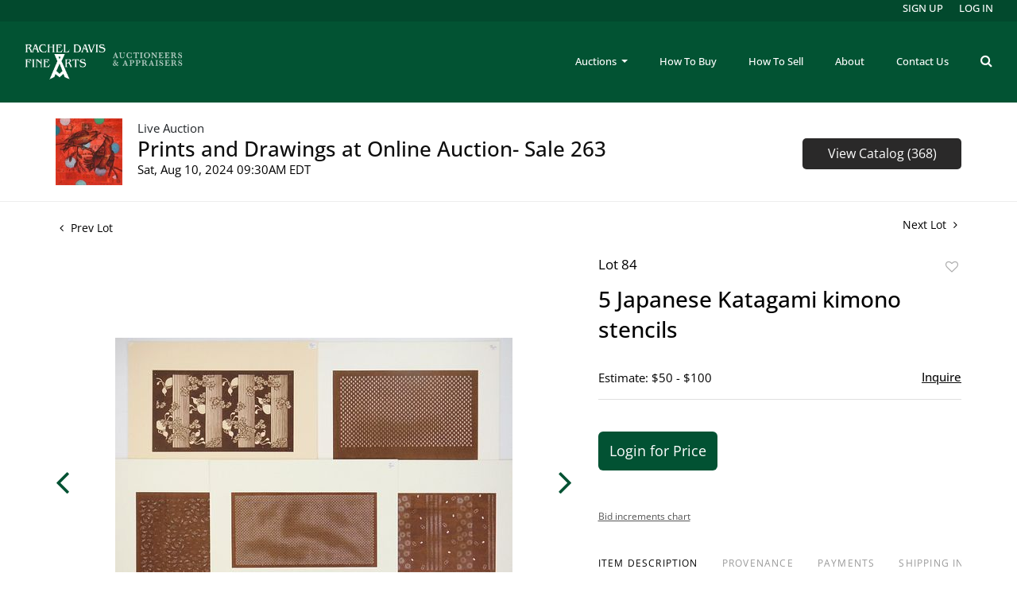

--- FILE ---
content_type: text/html; charset=UTF-8
request_url: https://www.racheldavisfinearts.com/online-auctions/rachel-davis/5-japanese-katagami-kimono-stencils-6437655
body_size: 74840
content:
<!DOCTYPE html>
<html lang="en">
    <head>
        <link rel="shortcut icon" href="https://s1.img.bidsquare.com/site/favicon/m/66.png?t=1QmdJY ">
                <link rel="apple-touch-icon" href="https://s1.img.bidsquare.com/site/favicon/m/66.png?t=1QmdJY">
        <link rel="apple-touch-icon-precomposed" href="https://s1.img.bidsquare.com/site/favicon/m/66.png?t=1QmdJY">
        <meta name="viewport" content="width=device-width, initial-scale=1, maximum-scale=1, user-scalable=no"/><meta name="description" content="Bid on 5 Japanese Katagami kimono stencils sold at auction by Rachel Davis Fine Arts 84 on 10th August Bottle Gourd; Dianthus; Floral Squares; Lanterns &amp; Chrysanthemums 5 stencils on mulberry paper.   8 1/4 x 13 7/8&quot; (largest sheet)"/><meta name="keywords" content="Fine Art,Posters, Prints &amp; Multiples"/><meta property="fb:app_id" content="2021466541405910"/><meta property="og:type" content="website"/><meta property="og:url" content="https://www.racheldavisfinearts.com/online-auctions/rachel-davis/5-japanese-katagami-kimono-stencils-6437655"/><meta property="og:title" content="5 Japanese Katagami kimono stencils"/><meta property="og:description" content="Bottle Gourd; Dianthus; Floral Squares; Lanterns &amp; Chrysanthemums 5 stencils on mulberry paper.   8 1/4 x 13 7/8&quot; (largest sheet)"/><meta property="og:image" content="https://s1.img.bidsquare.com/item/l/2689/26893128.jpeg?t=1Sqcmt"/><meta property="twitter:card" content="summary"/><meta property="twitter:site" content="@bidsquare"/><meta property="twitter:title" content="5 Japanese Katagami kimono stencils"/><meta property="twitter:description" content="Bottle Gourd; Dianthus; Floral Squares; Lanterns &amp; Chrysanthemums 5 stencils on mulberry paper.   8 1/4 x 13 7/8&quot; (largest sheet)"/><meta property="twitter:image" content="https://s1.img.bidsquare.com/item/l/2689/26893128.jpeg?t=1Sqcmt"/><meta charset="UTF-8"/><meta http-equiv="X-UA-Compatible" content="IE=edge"/><link rel="canonical" href="https://www.racheldavisfinearts.com/online-auctions/rachel-davis/5-japanese-katagami-kimono-stencils-6437655"/><link rel="alternate" hreflang="x-default" href="https://www.racheldavisfinearts.com/online-auctions/rachel-davis/5-japanese-katagami-kimono-stencils-6437655"/><link rel="alternate" hreflang="en" href="https://www.racheldavisfinearts.com/online-auctions/rachel-davis/5-japanese-katagami-kimono-stencils-6437655"/>                <title>5 Japanese Katagami kimono stencils sold at auction on 10th August  | Rachel Davis Fine Arts</title>
        <script data-react-helmet="true" type="application/ld+json">{
    "@context": "https://schema.org",
    "@type": "Product",
    "productID": "6437655",
    "sku": "6437655",
    "name": "5 Japanese Katagami kimono stencils",
    "image": "https://s1.img.bidsquare.com/item/xl/2689/26893128.jpeg",
    "url": "https://www.racheldavisfinearts.com/online-auctions/rachel-davis/5-japanese-katagami-kimono-stencils-6437655",
    "description": "Bottle Gourd; Dianthus; Floral Squares; Lanterns&nbsp;&amp;&nbsp;Chrysanthemums\r\n\r\n5 stencils on mulberry paper.&nbsp; &nbsp;8 1/4 x 13 7/8&quot; (largest sheet)\r\n",
    "offers": {
        "@type": "Offer",
        "url": "https://www.racheldavisfinearts.com/online-auctions/rachel-davis/5-japanese-katagami-kimono-stencils-6437655",
        "price": 100,
        "priceCurrency": "USD",
        "availabilityEnds": "2024-08-10T14:30:00+01:00 BST",
        "priceValidUntil": "2024-08-10T14:30:00+01:00 BST",
        "availability": "SoldOut"
    }
}</script>        <script type="text/javascript">
                        pageLoadServerTime = 1764093869834;
            pageLoadServerTimeElapsedStart = (new Date()).getTime();
        </script>
        <link rel="stylesheet" type="text/css" href="https://www.racheldavisfinearts.com/public/themes/common/css/bootstrap.min.css?t=1761753286" />
<link rel="stylesheet" type="text/css" href="https://www.racheldavisfinearts.com/public/themes/common/css/fonts/icon-font.css?t=1761753286" />
<link rel="stylesheet" type="text/css" href="https://stackpath.bootstrapcdn.com/font-awesome/4.7.0/css/font-awesome.min.css" />
<link rel="stylesheet" type="text/css" href="https://www.racheldavisfinearts.com/public/themes/default/css/theme.css?t=1762470181" />
<link rel="stylesheet" type="text/css" href="https://www.racheldavisfinearts.com/public/themes/default/css/theme-responsive.css?t=1761753286" />
<link rel="stylesheet" type="text/css" href="https://www.racheldavisfinearts.com/public/themes/default/css/theme-dev.css?t=1761753286" />
<link rel="stylesheet" type="text/css" href="https://www.racheldavisfinearts.com/public/js/magiczoomplus/5.3.7/magiczoomplus.css?t=1761753285" />
<link rel="stylesheet" type="text/css" href="https://www.racheldavisfinearts.com/public/css/jquery-ui.css?t=1761753285" />
<link rel="stylesheet" type="text/css" href="https://www.racheldavisfinearts.com/public/css/atc-base.css?t=1761753285" />
<link rel="stylesheet" type="text/css" href="https://www.racheldavisfinearts.com/public/themes/default/css/item-details.css?t=1761753286" />
<link rel="stylesheet" type="text/css" href="https://www.racheldavisfinearts.com/public/themes/common/css/component/popup.css?t=1761753286" />
<link rel="stylesheet" type="text/css" href="https://www.racheldavisfinearts.com/public/themes/common/css/fonts/open-sans-medium.css?t=1761753286" />
<link rel="stylesheet" type="text/css" href="https://www.racheldavisfinearts.com/public/themes/common/css/fonts/opensans.css?t=1761753286" />
<style>
:root {--main-button-color:#025233}
:root {--main-button-color-hover:#008a55}
:root {--main-btn-text:#ffffff}
:root {--secondary-button-color:#2a2929}
:root {--secondary-button-color-hover:#100e0e}
:root {--secondary-btn-text:#ffffff}
:root {--theme-color:#025233}
:root {--link-color-hover:#025233}
:root {--reg-aprv-btn-txt:#00cd35}
:root {--pending-text:#ff9f00}
:root {--pending-btn-bg:rgba(204, 204, 204, 0.2)}
:root {--font-main:OpenSans-Medium}
:root {--font-secondary:OpenSans-Regular}</style>
<style>body{
  font-family: var(--font-secondary);
}

body > .wrap{min-height : 100vh;}

.my-header{background-color: #025333; right: 0;  z-index: 99; position: sticky; top: 0;}
.my-header .container{max-width: 1900px;}
.my-header .upper-header{height: 27px; background-color: #02492d;}
.my-header .navbar{padding-top: 23px; padding-bottom: 23px;}
.my-header .navbar .navbar-nav .nav-item .nav-link{color: #FFFFFF; padding-right: 20px; padding-left: 20px; font-size: 13px; font-family: var(--font-main);}
.my-header .navbar .navbar-brand img {max-width: 200px;} 
.my-header .navbar-nav{align-items: center;}
           
.my-header .login-signup-links{position: absolute; top: -26px; right: 15px ; visibility: visible !important;}
.my-header .my-account-btn {display: flex; align-items: center; }
.my-header .my-account-btn .logout-btn-front, .my-header .my-account-btn a.login-link { color: #FFFFFF;  background-color: transparent; border: none; font-size: 13px; margin-left:  20px; font-weight: 400; text-transform: uppercase; line-height: 19px; font-family: var(--font-main); padding: 0;}
.my-header .my-account-btn .my-account-link, .my-account-btn a.signup-link {   text-transform: uppercase; font-size: 13px;  font-weight: 400;  color: #FFFFFF; font-family: var(--font-main);}
.my-header .dropdown-item{font-size: 13px; color: #333333;}

.my-header .navbar-toggler span { width: 20px; display: block; height: 2px; background-color: #FFFFFF; margin: 4px 0; transition: 0.3s; position: relative; border-radius: 25px;}
.my-header .navbar-toggler[aria-expanded="true"] span:nth-child(1) { transform: rotate(45deg); top: 7px; } 
.my-header .navbar-toggler[aria-expanded="true"] span:nth-child(2) { opacity: 0; }
.my-header .navbar-toggler[aria-expanded="true"] span:nth-child(3) { transform: rotate(-45deg); bottom: 5px; }
.my-header .navbar-toggler[aria-expanded="true"] span { background-color: #FFFFFF; }
.my-header .navbar-toggler:focus {outline: none;}

.my-header .searchbardiv{display: block;position: absolute; z-index: 1001;width: auto; max-width: 100%;padding: 10px;margin: 0px; top: 50%; right: 0%;  transform: translate(0%, -50%); background-color: #025333;}
.my-header #formsearch{display: none;}
.my-header #searchbox {box-shadow: none;padding: 8px 14px;}

.my-footer{background-color: #2A2A2A; position: sticky; top: 100%;}
.my-footer .download-app-buttons .download-app.ios{width: 135px;}
.my-footer .download-app-buttons .download-app.android{width: 122px;}
.my-footer .bid-logo img{max-width: 117px;}
.my-footer {color: #7C7C7C;}
.my-footer .download-app-buttons{border-right: 2px solid #595959;            }

.my-header .form-control{padding: 25px 55px; height: auto; border: 1px solid #dee2e6;}
.my-header .form-control:focus{box-shadow: none;}
.my-header .header-search-btn{background-color: #fff; padding: 20px;}
.my-header .header-search-btn i{font-size: 20px;}
.my-header .search-icon { cursor: pointer;  font-size: 16px;}
.my-header .close-icon{ position: absolute; top: 10px; right: 20px; }

.my-header .search-bar .search-title{font-size: 32px;}
.my-header .search-bar-li i.fa.fa-search {color: #FFFFFF;}
.my-header .search-bar-li{margin-bottom: 0;}
.like_icon.fav_item ~ .lot_title, .like_icon.fav-item-login ~ .lot_title { margin-top: 22px; }

.my-header .search-bar-li{order: 2;}
.my-header .buttonsearch .nav-link{padding-right: 0px !important;} 



@media screen and (max-width: 1199.98px){
 .my-header .login-signup-links{position: inherit;}
 .my-header .my-account-btn .logout-btn-front, .my-header .my-account-btn a.login-link {   margin-left:  10px;  text-transform: capitalize; }
 .my-header .my-account-btn .my-account-link, .my-account-btn a.signup-link {   text-transform: capitalize; padding-right: 10px; padding-left: 10px;}
 .my-header .upper-header{display: none;}
}

@media screen and (max-width: 991.98px){
.my-header .navbar-nav {align-items: start;}
.my-header .my-account-btn{display: block;}
.my-header .navbar .navbar-nav .nav-item .nav-link{padding-left: 0; line-height: 44px;}
.my-header .navbar .navbar-nav .nav-item {width: 100%; visibility: visible !important;}
.my-header .my-account-btn .logout-btn-front, .my-header .my-account-btn a.login-link {   margin-left:  0px; line-height: 44px; display: block; text-align: left;}
.my-header .my-account-btn .my-account-link, .my-account-btn a.signup-link { line-height: 44px; padding: 0; display: block;}
.my-header .search-bar-li{ order: 0; margin-left: auto;}
.my-header .searchbardiv{top: 100%; right: 0%; left: 0; background: #025333; transform: translate(0%, 0%);}
}
           
@media screen and (max-width: 767.98px){
 .my-footer .bid-logo {margin-top: 20px;}
 .my-footer .download-app-buttons{border: none;}
 .my-footer .copyright-text{margin-top: 20px;}
}

@media screen and (max-width: 434.98px){
 .my-footer .download-sec{display: flex; width: 100%; white-space: nowrap; justify-content: center; margin-bottom: 10px;}
}


/* CSS for Filter Section of catalog page  and 4 items on catalog page aswell as some alignments*/
           
.catalog_list .filtertop {display : block !important;}
.catalog_list .catagory-filter-icon {
   background: url(../../../public/themes/common/img/filter_icon.svg) no-repeat scroll 0px 3px;
   background-size: 25px;
   height: 30px;
   width: 30px;
   margin-right: 0px;
   padding: 0 40px;}
.catalog_list .resultTxt { padding: 0; display: inline-block; vertical-align: top; margin-top: 5px; width: calc(100% - 170px); text-align: center; }
.catalog_list .sorting .relevance, .catalog_list .sorting .view_count { display: none; }
.catalog_list .showMenu .hamburgerBox{display: block;}
.catalog_list .hamburgerBox .hamburgerBox-close {
   content: '';
   position: absolute;
   top: 13px;
   width: 15px;
   height: 15px;
   right: 15px;
   z-index: 1;
   background: url(	../../../public/themes/common/img/filter_close.png) no-repeat scroll center center;
   padding: 15px;
   cursor: pointer;
}
.catalog_list .hamburgerBox .mobiTitle { background-color: #f9f9f9; text-align: center; border-bottom: 1px solid #eeeeee; padding: 18px 0 14px; width: 100%; display: block !important;}
.catalog_list .showMenu .overLayer { position: fixed; left: 0; right: 0; top: 0; width: 100%; height: 100vh; background-color: rgba(0, 0, 0, 0.25); z-index: 1949; opacity: 1; }
.catalog_list .hamburgerBox { float: none; display: none; position: fixed; top: 0; left: 0; background: #fff; width: 293px; height: 100vh; z-index: 1950; overflow-y: auto; overflow-x: hidden; } 
.catalog_list .result_count { display: none; }
.catalog_list .side_filter { background: #f9f9f9; border: 1px solid #eee; padding: 0px 13px 25px 13px !important; }
.catalog_list .side_searchbar { padding: 5px 15px; background: #f9f9f9; }
.catalog_list .side_searchbar input { padding: 5px 30px 5px 10px !important; }
.catalog_list .side_searchbar button { top: 5px !important; right: 15px !important; }
.catalog_list .shipping { padding-bottom: 20px; margin-bottom: 20px; border-bottom: 1px solid #ccc; }
.catalog_list .filters .relevance { display: block !important; padding: 12px; }
.catalog_list .filters .relevance label { display: inline-block; margin-right: 15px; }
.catalog_list .filters .relevance select {
 display: inline-block;
 width: 195px;
 padding: 5px 4px 5px 10px;
 background: url(../../../public/themes/common/img/select-down.svg) no-repeat scroll 96% 50%;
 border: 1px solid #ccc;
 font-size: 14px;
 color: #0e0e0e;
 margin: 0;
} 

.tab_container .col-lg-2#filter-panel { -ms-flex: 0 0 100%; flex: 0 0 100%; max-width: 100%; }

/* CSS for Filter Section of catalog page */
@media screen and (min-width: 767.98px) {
  .catalog_list .filter-items .mb-4 { flex: 0 0 33.33%; max-width: 33.33%; }
  #filter-panel ~ .col-md-8.col-lg-10 { flex: 0 0 100%; max-width: 100%; }
}

@media screen and (min-width: 991.98px) {
.catalog_list .filter-items .mb-4 { flex: 0 0 25%; max-width: 25%; }
#filter-panel ~ .col-md-8.col-lg-10 { flex: 0 0 100%; max-width: 100%; }
}
@media screen and (min-width: 1299.98px) {
/* Full width catalog page */
.catalog_list .container-lg { max-width: 1900px; }
#filter-panel ~ .col-md-8.col-lg-10 { flex: 0 0 100%; max-width: 100%; }
.catalog_list .filter-items .mb-4 { flex: 0 0 25%; max-width: 25%; }
.catalog_list .catalog_img{margin: auto;}
/* .catalog_list .catalog_detail .bidding_sec .starting_bid .bid_txt { float: none !important; } */
.item_detail .container-lg, .auctioneer .container-lg, .wrap .event_catalog_banner .container{max-width: 1900px;}
.wrap .event_catalog_banner .banner_content{max-width: 95%;}
.event_catalog_banner .banner_content .view_cata.download_cata{clear: right;}
#catalog ~ .container-lg{max-width: 1900px;}
.banner_bottom .container{max-width: 1900px;}
.item_detail .item-slider .auction-item-img{width : 100%;}
}

@media (min-width: 1200px) {
.auction-list .container {max-width: 1400px;}
.auction-list .auc-list-content .btn-sec .view-catalog-btn{width: 254px; margin: inherit;}
}
@media only screen and (max-width: 1299.98px){
.catalog_list .catalog_img { width: 100% !important; }
}

.auction-list .auc-list-content .btn-sec .prm-btn {margin-left: 0px;}
.banner_bottom span{width : 223px !important;}
.banner_bottom .catalog-social{width : 223px !important;}
.banner_bottom p {padding-left: 15px;}

@media only screen and (max-width: 991px){
.banner_bottom .prm-btn, .banner_bottom span, .banner_bottom .addtocalendar span, .banner_bottom .catalog-social { width: 100% !important; }
}

@media only screen and (min-width: 1300px) and (max-width: 2000px) {
  .slick-slider .slick-next{right: 0 !important;}
  .slick-slider .slick-prev{left : 0 !important;}
  .catagory-filter-icon{margin-left : 15px;}
 }

/* CSS end for Filter Section of catalog page  and 4 items on catalog page aswell as some alignments*/

/*fixed css to add */
.wrap .wrap .auction-list .badgeDiv, .item-detail .registered-auction .text-sec .auction-end a {font-family: var(--font-secondary); font-weight: 400;}
.wrap .auction-list .auc-list-content label {font-family: var(--font-secondary);}
.wrap .auction-list .auc-list-content span  {font-family: var(--font-secondary);}
.wrap .auction-list .auc-list-content .btn-sec .bidding-time{font-family: var(--font-secondary);}
.wrap .atcb-item-link{font-family: var(--font-secondary);}
.wrap .atcb-item:hover .atcb-item-link { color: var(--theme-color, #B0BB1A); }
.wrap .auc-list-content .btn-sec .view-catalog-btn{font-family: var(--font-secondary); border-radius: 8px;}
.wrap .auction-list .auc-list-content .btn-sec .bidding-time .addtocalendar ul.atcb-list { left: 15px;}
.auction-list .addtocalendar a{line-height: 20px;}
.auction-list .auction-nav ul li{font-family: var(--font-main); }

.wrap .event_catalog_banner .banner_content label{font-family: var(--font-secondary);}
.wrap .event_catalog_banner .banner_content p{font-family: var(--font-secondary);}
.wrap .event_catalog_banner .banner_content .scnd-btn, .auctioneer .btn-sec a{font-family: var(--font-secondary); font-weight: normal;}
.wrap .banner_bottom span{font-family: var(--font-secondary);}
.wrap .banner_bottom .prm-btn{font-weight: 400; font-family: var(--font-secondary); border-radius: 8px;}
.wrap .auctioneer .btn-sec a.scnd-btn.go-live-auction-btn { color: #FFFFFF; }

.wrap .catalog_list .side_filter .common_tgl a.btn_toggle{font-family: var(--font-main);}
.catalog_list .catalog_detail .item-list-bottom{flex-grow:0 !important; border-top: 1px solid #ECECEC;}
.catalog_list .catalog_detail .est_prc_time{border-bottom: none !important;}
.wrap .catalog_list .catalog_detail .lot_Num{font-family: var(--font-secondary);}
.wrap .catalog_list .catalog_detail .lot_title{height: auto; text-transform: inherit;}
.wrap .catalog_list .catalog_detail .est_prc_time .est_time{font-family: var(--font-secondary);}

.wrap .auctioneer .auctioneer_detail .main_auc_detail span{font-family: var(--font-secondary);}
.wrap .auctioneer .auctioneer_detail .main_auc_detail .auc_timing .start_time{font-family: var(--font-secondary);}
.wrap .item_detail .item_direction a{font-family: var(--font-secondary);}
.wrap .item_detail .item_description .lot_num{font-family: var(--font-secondary);}
.wrap .item_detail .item_description h1 {max-height: inherit;}
.wrap .event_catalog_banner .banner_content h1{overflow: inherit; max-height: inherit;}
 
.like_icon.fav_item ~.lot_title, .like_icon.fav-item-login ~.lot_title{margin-top: 22px;}
body .loading-sticky.loading .loadingDiv {z-index: 949;}
.login_reg_page.login-page form {margin-bottom: 30px;}

button, .btn{font-family: var(--font-secondary) !important; font-weight : 400 !important; border-radius: 6px !important;}
.auction-list h1.auction-page-title {letter-spacing: 2px; font-family: var(--font-main);}


@media only screen and (min-width: 991.98px){
.my-header .navbar-nav .dropdown-menu{top: 34px;}
.my-header .navbar-nav .nav-item:hover .dropdown-menu{display: block;}
}

.static-page .static-page-content h1{margin-bottom: 35px;}
.wrap .auction_information_tab {max-width: 1170px; margin: auto;}
.terms-condition-full {margin-top: 50px; margin-bottom: 50px;}
.terms-condition-full h1{display: none;}
.terms-condition-full h2{margin: 15px 0 0;font-size: 30px;  font-weight: 500;  color: #025333; margin-bottom: 15px;}
.terms-condition-full p{margin-bottom: 10px;}
.my-footer .copyright-text span a{color: #428BCA; font-family: var(--font-secondary); font-size: 13px; font-style: normal; font-weight: 400; }
.my-footer .copyright-text{font-size: 13px;}

</style>
                    <!-- Google Tag Manager -->
            <script>(function(w,d,s,l,i){w[l]=w[l]||[];w[l].push({'gtm.start':
            new Date().getTime(),event:'gtm.js'});var f=d.getElementsByTagName(s)[0],
            j=d.createElement(s),dl=l!='dataLayer'?'&l='+l:'';j.async=true;j.src=
            'https://www.googletagmanager.com/gtm.js?id='+i+dl;f.parentNode.insertBefore(j,f);
            })(window,document,'script','dataLayer','GTM-5WMD3W');</script>
            <!-- End Google Tag Manager -->
                                            <!--[if lt IE 9]>
            <script type="text/javascript" src="https://www.racheldavisfinearts.com/public/js/html5shiv.min.js?t=1761753285"></script>
        <![endif]-->
        <script type="text/javascript">
            var setting = {"baseUri":"https:\/\/www.racheldavisfinearts.com","staticUri":"https:\/\/www.racheldavisfinearts.com\/public","isMobileWebView":false,"defaultSiteName":"Bidsquare","siteName":"Rachel Davis Fine Arts","webSocket":{"host":"wss:\/\/ws.bidsquare.com","port":null,"debug":false},"reserveMet":[],"reCaptcha":{"v3":{"siteKey":"6LdzL_kcAAAAAHvauH1Jsz3Ux6njeXmqvGBbrqyk"}}};        </script>
                <script type="text/javascript" src="https://www.racheldavisfinearts.com/public/js/jquery.js?t=1761753285"></script>
<script type="text/javascript" src="https://www.racheldavisfinearts.com/public/js/functions.js?t=1761753285"></script>
<script type="text/javascript" src="https://www.racheldavisfinearts.com/public/themes/common/js/popper-v1.min.js?t=1761753286"></script>
<script type="text/javascript" src="https://www.racheldavisfinearts.com/public/themes/common/js/bootstrap.min.js?t=1761753286"></script>
<script type="text/javascript" src="https://www.racheldavisfinearts.com/public/themes/default/js/theme.js?t=1761753286"></script>
<script type="text/javascript" src="https://www.google.com/recaptcha/api.js?render=6LdzL_kcAAAAAHvauH1Jsz3Ux6njeXmqvGBbrqyk"></script>
<script type="text/javascript" src="https://www.racheldavisfinearts.com/public/js/front-common.js?t=1761753285"></script>
<script type="text/javascript" src="https://www.racheldavisfinearts.com/public/js/tagManager.js?t=1761753286"></script>
<script type="text/javascript" src="https://www.racheldavisfinearts.com/public/js/script.js?t=1761753286"></script>
<script type="text/javascript" src="https://www.racheldavisfinearts.com/public/js/bsApi.js?t=1761753285"></script>
<script type="text/javascript" src="https://www.racheldavisfinearts.com/public/js/jquery.i18n/src/jquery.i18n.js?t=1761753285"></script>
<script type="text/javascript" src="https://www.racheldavisfinearts.com/public/js/jquery.i18n/src/jquery.i18n.messagestore.js?t=1761753285"></script>
<script type="text/javascript" src="https://www.racheldavisfinearts.com/public/js/jquery.i18n/src/jquery.i18n.fallbacks.js?t=1761753285"></script>
<script type="text/javascript" src="https://www.racheldavisfinearts.com/public/js/jquery.i18n/src/jquery.i18n.language.js?t=1761753285"></script>
<script type="text/javascript" src="https://www.racheldavisfinearts.com/public/js/jquery.i18n/src/jquery.i18n.parser.js?t=1761753285"></script>
<script type="text/javascript" src="https://www.racheldavisfinearts.com/public/js/jquery.i18n/src/jquery.i18n.emitter.js?t=1761753285"></script>
<script type="text/javascript" src="https://www.racheldavisfinearts.com/public/js/magiczoomplus/5.3.7/magiczoomplus.js?t=1761753285"></script>
<script type="text/javascript" src="https://www.racheldavisfinearts.com/public/js/jquery-ui.js?t=1761753285"></script>
<script type="text/javascript" src="https://www.racheldavisfinearts.com/public/js/client/ws/auctionClient.js?t=1761753285"></script>
<script type="text/javascript" src="https://www.racheldavisfinearts.com/public/js/client/ws/liveEvent.js?t=1761753285"></script>
<script type="text/javascript" src="https://www.racheldavisfinearts.com/public/js/atc.min.js?t=1761753285"></script>
<script type="text/javascript">
                $.i18n().load({"en":{"Starting Bid":"Starting Bid","Current Bid":"Current Bid","Start in":"Start in","Starts in":"Starts in","End in":"End in","Bidsquare Bidder":"Bidsquare Bidder","Competing Bidder":"Competing Bidder","Bidder":"Bidder","Click Here to Bid Live":"Click Here to Bid Live","Non-supported browser... Use Chrome, Firefox, or Safari 11+":"Non-supported browser... Use Chrome, Firefox, or Safari 11+","On the Market":"On the Market","You are the highest bidder (%amount%)":"You are the highest bidder (%amount%)","You've been outbid (%amount%)":"You've been outbid (%amount%)","Your max bid (%amount%) is below reserve":"Your max bid (%amount%) is below reserve","You have an absentee bid (%amount%)":"You have an absentee bid (%amount%)","Place Bid":"Place Bid","Place Max Bid":"Place Max Bid","Increase Max Bid":"Increase Max Bid"}});
                
                [{"en":"https:\/\/www.racheldavisfinearts.com\/public\/js\/jquery.i18n\/messages\/en.json?t=1761753285"}].forEach(function (transArr, i) { $.i18n().load(transArr); });
                $.i18n.rawTranslationMap = {"reserveMetBannerNotification":"On the Market","highestBidNotification":"You are the highest bidder (%amount%)","outBidNotification":"You've been outbid (%amount%)","reserverNotMetNotification":"Your max bid (%amount%) is below reserve","absenteeBidNotification":"You have an absentee bid (%amount%)","placeNextBidButtonTextTimed":"Place Bid","placeMaxBidButtonTextTimed":"Place Max Bid","increaseMaxBidButtonTextTimed":"Increase Max Bid","placeNextBidButtonTextLive":"Place Bid","placeMaxBidbuttonTextLive":"Place Max Bid","increaseMaxBidButtonTextLive":"Increase Max Bid"};
            $(window).load(function(){});</script>
<script type="text/javascript">$(document).ready(function () {
/* year updation*/
$("#year").html(new Date().getFullYear());

    $('.buttonsearch').click(function(){
        $('#formsearch').slideToggle( "fast", function(){
            $('#searchbox').focus();
            $('.navbar-nav .nav-item').css('visibility', 'hidden');
        } );
    });
    $('.close-search').click(function(){
        $('#formsearch').css("display", "none");
        $('.navbar-nav .nav-item').css('visibility', 'visible');
    } );
});

$( window ).resize(function() {
    $('.my-header').css('padding-top', function() {
        return $('.message_bar_wrap').height();
    });
});</script>
        <script type="text/javascript">
            if (typeof CKEDITOR !== 'undefined') CKEDITOR.timestamp = (new Date()).getTime(); // force refreshing the CKEditor internal js files
        </script>
    </head>
    <body class="">
        
<div class="wrap">
     
        <div id="loadingDiv" class="loadingDiv" style="display:none;"> </div>
                        <link rel="stylesheet" type="text/css" href="https://fonts.googleapis.com/css2?family=Roboto:wght@400;700&amp;display=swap" />


    <div class="my-header mobile-hider">
          <div class="upper-header">
          </div>
          <div class="container">
            <nav class="navbar navbar-expand-lg ">

                <a class="navbar-brand" href="/">
                    <img src="https://images.bidsquare.com/cms/files/rachel-davis-logo-light.png" alt="Rachel Davis">
                </a>

                <li class="nav-item buttonsearch d-block d-md-block d-lg-none ml-auto mr-2">
                  <i class="fa fa-search search-icon text-white"></i>
                </li>

                <div class="container searchbardiv" id="formsearch">
                  <form action="/search" class="form-inline input-group border border-white search-bar" id="searchform">
                      <input type="text" name="search" class="form-control border-0" placeholder="Search lots" value="" id="searchbox" required>
                      <input type="hidden" name="filters" value="4-7">
                      <div class="input-group-append">
                          <button class="btn py-0 border-right" type="submit"><i class="fa fa-search text-white"></i></button>
                          <button class="btn py-0 close-search" type="submit"><i class="fa fa-close text-white"></i></button>
                      </div>               
                  </form>
                </div>

                <button class="navbar-toggler" type="button" data-toggle="collapse" data-target="#navbar-menu-links" aria-controls="navbar-menu-links" aria-expanded="false" aria-label="Toggle navigation">
                  <span></span>
                  <span></span>
                  <span></span>
               </button>
                <div class="collapse navbar-collapse" id="navbar-menu-links">
                  <ul class="navbar-nav ml-auto">
                    <li class="nav-item dropdown">
                        <a class="nav-link dropdown-toggle" href="#" id="navbardrop" data-toggle="dropdown">
                          Auctions
                        </a>
                        <div class="dropdown-menu">
                          <a class="dropdown-item" href="/">Upcoming Auctions</a>
                          <a class="dropdown-item" href="/auctions/past/">Past Auctions</a>
                        </div>
                    </li>
                    <li class="nav-item">
                      <a class="nav-link" href="/how-to-buy">How To Buy</a>
                    </li>
                    <li class="nav-item">
                      <a class="nav-link" href="/how-to-sell">How To Sell</a>
                    </li>
                    <li class="nav-item">
                        <a class="nav-link" href="/about">About</a>
                    </li>    
                    <li class="nav-item">
                        <a class="nav-link" href="/contact">Contact Us</a>
                    </li>
                    <li class="nav-item login-signup-links">
                      <div class="my-account-btn">
                        <a href="https://www.racheldavisfinearts.com/user/register" class="signup-link" data-toggle="modal" data-target="#registration_pop">Sign up</a> <a href="https://www.racheldavisfinearts.com/user/login" class="login-link" data-toggle="modal" data-target="#login_pop">Log In</a>
                      </div> 
                    </li>
                    <li class="nav-item buttonsearch d-none d-lg-block">
                      <a class="nav-link">
                          <i class="fa fa-search search-icon text-white"></i>
                     </a>
                    </li>
                  </ul>
                </div> 
            </nav>
          </div>
        </div>            

    


    
    <div class="auctioneer">
      
    <div class="container-lg">
        <div class="row">
            <div class="col-lg-9 col-md-8">
                <div class="auctioneer_detail">
                    <div class="thumb_img">
                        <a href="https://www.racheldavisfinearts.com/auctions/rachel-davis/prints-and-drawings-at-online-auction--sale-263-15980" class="image_hover"><img src="https://s1.img.bidsquare.com/event/main/s/15980.jpeg?t=1SwlqT" alt="Rachel Davis Fine Arts" onerror="loadDefaultImage(this,&#039;thumb&#039;)" /></a>
                    </div>
                    <div class="main_auc_detail">
                        <span>Live Auction</span>
                        <h1><a href="https://www.racheldavisfinearts.com/auctions/rachel-davis/prints-and-drawings-at-online-auction--sale-263-15980" class="event-title">Prints and Drawings at Online Auction- Sale 263</a></h1>
                        <div class="auc_timing">
                            <div class="start_time">Sat, Aug 10, 2024 09:30AM EDT</div>
                                                    </div>
                    </div>
                </div>
            </div>
            <div class="col-lg-3 col-md-4">
                <div class="btn-sec">
                    <a href="https://www.racheldavisfinearts.com/auctions/rachel-davis/prints-and-drawings-at-online-auction--sale-263-15980/catalog#catalog" class="scnd-btn">View Catalog (368)</a>
                </div>
                <br>
                            </div>
        </div>
    </div>
    </div>

<div class="item_detail">
    <div class="container-lg">
        <div class="item_direction">
                        <div class="row">
                <div class="col-6">
                    <a href="https://www.racheldavisfinearts.com/online-auctions/rachel-davis/koson-ohara-japanese-1877-1945-woodblock-6445377"><i class="fa fa-angle-left" aria-hidden="true"></i> Prev Lot</a>
                </div>
                <div class="col-6">
                    <a href="https://www.racheldavisfinearts.com/online-auctions/rachel-davis/2-masahuru-aoyama-japanese-1893-1969-woodblocks-6444778" class="float-right">Next Lot <i class="fa fa-angle-right" aria-hidden="true"></i></a>
                </div>
            </div>
                    </div>
        <div class="current_item">
            <div class="row">
                <div class="col-lg-7 col-md-6">
                    <div class="item-slider">
                        <div class="auction-item-img">
            <a class="img-slide-arrow left-slide-btn" data-slide="prev">
            <span class="fa fa-angle-left fa-3x"></span>
        </a>
                   <a id="lot-image" class="MagicZoom main" target="_blank" rel="images" href="https://s1.img.bidsquare.com/item/xl/2689/26893128.jpeg?t=1Sqcmt" title="5 Japanese Katagami kimono stencils">
                <img src="https://s1.img.bidsquare.com/item/l/2689/26893128.jpeg?t=1Sqcmt" class="detailImg" alt="5 Japanese Katagami kimono stencils" />            </a>      
                            <a class="img-slide-arrow right-slide-btn" data-slide="next">
            <span class="fa fa-angle-right fa-3x"></span>
        </a>
    </div>
<div class="selectors auction-detail-product">
    <ul>
                        <li><a data-zoom-id="lot-image" href="https://s1.img.bidsquare.com/item/xl/2689/26893128.jpeg?t=1Sqcmt" data-image="https://s1.img.bidsquare.com/item/l/2689/26893128.jpeg?t=1Sqcmt">
                    <img src="https://s1.img.bidsquare.com/item/s/2689/26893128.jpeg?t=1Sqcmt" alt="5 Japanese Katagami kimono stencils" />                </a></li>
                                <li><a data-zoom-id="lot-image" href="https://s1.img.bidsquare.com/item/xl/2689/26893129.jpeg?t=1Sqcmt" data-image="https://s1.img.bidsquare.com/item/l/2689/26893129.jpeg?t=1Sqcmt">
                    <img src="https://s1.img.bidsquare.com/item/s/2689/26893129.jpeg?t=1Sqcmt" alt="Image 2 of 9" />                </a></li>
                                <li><a data-zoom-id="lot-image" href="https://s1.img.bidsquare.com/item/xl/2689/26893130.jpeg?t=1Sqcmt" data-image="https://s1.img.bidsquare.com/item/l/2689/26893130.jpeg?t=1Sqcmt">
                    <img src="https://s1.img.bidsquare.com/item/s/2689/26893130.jpeg?t=1Sqcmt" alt="Image 3 of 9" />                </a></li>
                                <li><a data-zoom-id="lot-image" href="https://s1.img.bidsquare.com/item/xl/2689/26893131.jpeg?t=1Sqcmt" data-image="https://s1.img.bidsquare.com/item/l/2689/26893131.jpeg?t=1Sqcmt">
                    <img src="https://s1.img.bidsquare.com/item/s/2689/26893131.jpeg?t=1Sqcmt" alt="Image 4 of 9" />                </a></li>
                                <li><a data-zoom-id="lot-image" href="https://s1.img.bidsquare.com/item/xl/2689/26893132.jpeg?t=1Sqcmt" data-image="https://s1.img.bidsquare.com/item/l/2689/26893132.jpeg?t=1Sqcmt">
                    <img src="https://s1.img.bidsquare.com/item/s/2689/26893132.jpeg?t=1Sqcmt" alt="Image 5 of 9" />                </a></li>
                                <li><a data-zoom-id="lot-image" href="https://s1.img.bidsquare.com/item/xl/2689/26893133.jpeg?t=1Sqcmt" data-image="https://s1.img.bidsquare.com/item/l/2689/26893133.jpeg?t=1Sqcmt">
                    <img src="https://s1.img.bidsquare.com/item/s/2689/26893133.jpeg?t=1Sqcmt" alt="Image 6 of 9" />                </a></li>
                                <li><a data-zoom-id="lot-image" href="https://s1.img.bidsquare.com/item/xl/2689/26893134.jpeg?t=1Sqcmt" data-image="https://s1.img.bidsquare.com/item/l/2689/26893134.jpeg?t=1Sqcmt">
                    <img src="https://s1.img.bidsquare.com/item/s/2689/26893134.jpeg?t=1Sqcmt" alt="Image 7 of 9" />                </a></li>
                                <li><a data-zoom-id="lot-image" href="https://s1.img.bidsquare.com/item/xl/2689/26893135.jpeg?t=1Sqcmt" data-image="https://s1.img.bidsquare.com/item/l/2689/26893135.jpeg?t=1Sqcmt">
                    <img src="https://s1.img.bidsquare.com/item/s/2689/26893135.jpeg?t=1Sqcmt" alt="Image 8 of 9" />                </a></li>
                                <li><a data-zoom-id="lot-image" href="https://s1.img.bidsquare.com/item/xl/2689/26893136.jpeg?t=1Sqcmt" data-image="https://s1.img.bidsquare.com/item/l/2689/26893136.jpeg?t=1Sqcmt">
                    <img src="https://s1.img.bidsquare.com/item/s/2689/26893136.jpeg?t=1Sqcmt" alt="Image 9 of 9" />                </a></li>
                    </ul>
</div>                    </div>
                    <div class="social_icon">
                        <ul>
                            <li><a href="https://www.facebook.com/sharer/sharer.php?u=https://www.racheldavisfinearts.com/online-auctions/rachel-davis/5-japanese-katagami-kimono-stencils-6437655"  target="_blank"><i class="fa fa-facebook" aria-hidden="true"></i></a></li><li><a href="https://twitter.com/intent/tweet?url=https://www.racheldavisfinearts.com/online-auctions/rachel-davis/5-japanese-katagami-kimono-stencils-6437655&text=5+Japanese+Katagami+kimono+stencils" target="_blank"><i class="fa-twitter" aria-hidden="true"></i></a></li><li><a href="https://www.pinterest.com/pin/create/button/?url=https://www.racheldavisfinearts.com/online-auctions/rachel-davis/5-japanese-katagami-kimono-stencils-6437655&description=5+Japanese+Katagami+kimono+stencils&media=https://s1.img.bidsquare.com/item/l/2689/26893128.jpeg?t=1Sqcmt" target="_blank"><i class="fa fa-pinterest" aria-hidden="true"></i></a></li><li><a href="https://www.linkedin.com/sharing/share-offsite/?url=https://www.racheldavisfinearts.com/online-auctions/rachel-davis/5-japanese-katagami-kimono-stencils-6437655" target="_blank"><i class="fa fa-linkedin" aria-hidden="true"></i></a></li><li><a href="#" id="share_item_button"><i class="fa fa-envelope" aria-hidden="true"></i></a><div id="item-share-popup-load" class="item-share-popup"></div></li>                        </ul>
                    </div>
                    
                </div>
                <div class="col-lg-5 col-md-6">
                                        <div class="item_description el_15980">
                                                <div class="row">
                            <div class="col-lg-6 col-6">
                                <div class="lot_num">Lot 84</div>
                            </div>
                            <div class="col-lg-6 col-6">
                                <div class="favourite float-right">
                    <div data-href="https://www.racheldavisfinearts.com/user/login?fav_item_ref_id=6437655" class="like_icon gtm-click_item fav-item-login btn-icon btn-icon-heart" data-item_id = "6437655" data-type = "2"  data-item_id="6437655"  data-event_id='15980' data-event_status='past' data-event_name='Prints and Drawings at Online Auction- Sale 263'>
                        <a href="javascript:void(0);" class="gtm-click_item"  data-item_id="6437655"  data-event_id='15980' data-event_status='past' data-event_name='Prints and Drawings at Online Auction- Sale 263'>Add to favorite</a>
                    </div>
                </div>
                            </div>
                            <div class="col-lg-12"><h1>5 Japanese Katagami kimono stencils</h1></div>
                        </div>
                        <div class="estimated_price">
                            <div class="row">
                                                                <div class="col-lg-9 col-8">
                                    <span>
            Estimate: $50 - $100    </span>                                </div>
                                                                                                <div class="col-lg-3 col-4">
                                    <a href="javascript:void(0);" id="inquire_block" class="gtm-click_item"  data-item_id="6437655"  data-event_id='15980' data-event_status='past' data-event_name='Prints and Drawings at Online Auction- Sale 263' >Inquire</a>
                                </div>
                                                            </div>
                        </div>
                        <div class="place_bid_area" id="ba_6437655_15980" data-lindex="0" data-stype="view">
                            <div class="bidding-estimate bid-estimate-timer">
	                        	                    </div>
                            <div class="bidding-area"><div class="bidding-price "><button type="button" class="register_btn btn btn-primary f_event_button_view_hammer_price" id="login_to_register0" data-event_id = "15980"  >Login for Price </button>            <script type="text/javascript">
                $(function () {
                    $(document).on('click','#login_to_register0',function (e) {
                        e.preventDefault();
                        var event_ref_id = $(this).data('event_id') ? $(this).data('event_id') : null;
                              // We can clean this code this condition after fix same login script in bidsquare and wl
                            var $loginPopupObj = getPopupObject('login');
                            var $loginForm = $loginPopupObj.find('form');
//                            $loginForm.add('#registation_direct a, .registation_direct a').data('event_ref_id', event_ref_id);
                            $loginForm.data('event_ref_id',event_ref_id);
                            $loginForm.data('scroll_to', $(this).data('scroll_to') ? $(this).data('scroll_to') : null);
                                                        showHidePopup('login',true);
                                            });
                });
            </script>
            </div><div class="bidding-history"></div><div class="place_bid"><input type="hidden" id="live_bid_panel_url" name="live_bid_panel_url" value="https://www.racheldavisfinearts.com/auctions/rachel-davis/prints-and-drawings-at-online-auction--sale-263-15980/bid" /><input type="hidden" id="disable_reserve_price" name="disable_reserve_price" value="" /></div><div class="bid_related"><div class="txt1"><a href="#chart" class="chart">Bid increments chart</a></div></div></div><style>div.ack_bid_msg{float:right;padding-top:0 !important;}</style>                                <div class="chartlist">
        <h4>Bid Increments</h4>
        <table>
            <colgroup>
                <col width="50%;">
                <col width="50%;">
            </colgroup>
            <thead>
                <tr>
                    <th>Price</th>
                    <th>Bid Increment</th>
                </tr>
            </thead>
            <tbody>
                                                            <tr>
                            <td>$0</td>
                            <td>$10</td>
                        </tr>
                                            <tr>
                            <td>$200</td>
                            <td>$25</td>
                        </tr>
                                            <tr>
                            <td>$500</td>
                            <td>$50</td>
                        </tr>
                                            <tr>
                            <td>$1,000</td>
                            <td>$100</td>
                        </tr>
                                            <tr>
                            <td>$3,000</td>
                            <td>$250</td>
                        </tr>
                                            <tr>
                            <td>$5,000</td>
                            <td>$500</td>
                        </tr>
                                            <tr>
                            <td>$10,000</td>
                            <td>$1,000</td>
                        </tr>
                                            <tr>
                            <td>$30,000</td>
                            <td>$2,500</td>
                        </tr>
                                            <tr>
                            <td>$50,000</td>
                            <td>$5,000</td>
                        </tr>
                                            <tr>
                            <td>$100,000</td>
                            <td>$10,000</td>
                        </tr>
                                            <tr>
                            <td>$300,000</td>
                            <td>$25,000</td>
                        </tr>
                                            <tr>
                            <td>$500,000</td>
                            <td>$50,000</td>
                        </tr>
                                            <tr>
                            <td>$1,000,000</td>
                            <td>$100,000</td>
                        </tr>
                                                    </tbody>
        </table>
    </div>
                        </div>
                        <div class="item_tabs">
                            <ul class="nav nav-tabs" role="tablist">
    <li class="active tab-desc"><a href="#home" aria-controls="home" role="tab" data-toggle="tab">
            <h2>Item Description</h2>
        </a></li>
                <li class="tab-provenance"><a href="#provenance" aria-controls="dimension" role="tab" data-toggle="tab"><h2>Provenance</h2></a></li>
                    <li class="tab-payment"><a href="#paymentsandshipping" aria-controls="dimension" role="tab" data-toggle="tab"><h2>Payments</h2></a></li>
                    <li class="tab-shipping-info"><a href="#shippinginformation" aria-controls="dimension" role="tab" data-toggle="tab"><h2>Shipping Info</h2></a></li>
            </ul>
<div class="tab-content">
    <div role="tabpanel" class="tab-pane active" id="home">
                <p><em>Bottle Gourd; Dianthus; Floral Squares; Lanterns&nbsp;</em>&amp;&nbsp;<em>Chrysanthemums</em></p>

<p>5 stencils on mulberry paper.&nbsp; &nbsp;8 1/4 x 13 7/8&quot; (largest sheet)</p>
                    <div class="condition-report-title clearfix">
                <h4>Condition</h4>                            </div>
            <p>Good condition</p>
        
        
        
        
        
    </div>
                <div role="tabpanel" class="tab-pane" id="paymentsandshipping">
            <div class = "payment_text">
                <p>Available payment options</p>
    <!-- Show Credit Card icons when we enable Authorize.net -->
       
        <ul class="d-flex flex-wrap">
            <li class="type-visa">
                <img src="https://www.racheldavisfinearts.com/public/img/svg/visa.svg" alt="Visa" />            </li> 
            <li class="type-mastercard">
                <img src="https://www.racheldavisfinearts.com/public/img/svg/mastercard.svg" alt="Mastercard" />            </li> 
            <li class="type-amex">
                <img src="https://www.racheldavisfinearts.com/public/img/svg/amex.svg" alt="Amex" />            </li> 
            <li class="type-diners">
                <img src="https://www.racheldavisfinearts.com/public/img/svg/diners.svg" alt="Diners" />            </li> 
            <li class="type-discover">
                <img src="https://www.racheldavisfinearts.com/public/img/svg/discover.svg" alt="Discover" />            </li> 
            <li class="type-jcb">
                <img src="https://www.racheldavisfinearts.com/public/img/svg/jcb.svg" alt="JCB" />            </li> 
            <li class="type-unionpay">
            <img src="https://www.racheldavisfinearts.com/public/img/svg/unionpay.svg" alt="Union Pay" />            </li> 
        </ul>            </div>
        </div>
            <div role="tabpanel" class="tab-pane" id="shippinginformation">
            <div class = "shipping_text">
                <p>Buyer Pays Shipping and Handling Cost. We will pack and ship small items only. Buyers of large quantities or high value must contact an outside party. Please contact us for a list of packers in the Cleveland area.</p>

<p>For in-house shipping, our fees include all packaging time and materials, handling, insurance and freight charges unless otherwise noted. Shipping costs are calculated on dimensional weight. The costs to ship may exceed value of item(s). Minimum fee for any package with in-house service is $40. Shipping and handling with our in-house services can be up to 3-5 weeks from time payment is received, due to high volume we handle from auction. If more expedited services are required, please contact an outside shipper.</p>

<p>We highly recommend requesting a shipping quote from us or an outside shipper, before bidding on an item. Items must be removed 10 days from date of payment received or storage fees will be charged.</p>
            </div>
        </div>
            <div role="tabpanel" class="tab-pane" id="provenance"> 
                <p>Private collection- Hartford, CT</p>
        </div>
        </div>
<script>
   if ($('#condition_report_download_by_url').length > 0) {
        document.getElementById('condition_report_download_by_url').click();
    }
</script>
                        </div>
                    </div>
                </div>
            </div>
        </div>
        <div class="other_lots" id="otherlots"></div>
    </div>
</div>
<!-- Item detail -->
<script type="text/javascript" src="https://www.racheldavisfinearts.com/public/js/atc.min.js?t=1761753285"></script>
<link rel="stylesheet" type="text/css" href="https://www.racheldavisfinearts.com/public/css/atc-base.css?t=1761753285" />
<style>
    .atcb-list {
        margin-top: 2px;
    }
    .atcb-item {
        padding: 5px 0 5px 15px;
    }
    .atcb-item-link {
        font-size: 12px;
    }
    div.ack_bid_msg {
        width: auto;
/*        text-align: right;
        margin-top: 0px;*/
    }
</style>
<script type="text/javascript">
    $(function()
    {
        var $itemDetailsActiveTab = $(".item_tabs ul li a");
        if ($itemDetailsActiveTab.find(".active").length === 0)
        {
            $itemDetailsActiveTab.eq(0).addClass("active");
        }
    });
</script>
<div class="modal fade inquire-form" id="inquire_now" data-backdrop="static" data-keyboard="false" role="dialog" aria-hidden="true" >
            <div class="modal-dialog modal-dialog-centered" role="document">
                <div class="modal-content">
                    <div class="modal-header">
                        
                        <button type="button" class="close" data-dismiss="modal" aria-label="Close"></button>
                    </div>
                    <div class="modal-body ">
                        <h1 class="inquire_title"> Inquire</h1>
<form id="inquire-form" onsubmit="return false;" action="https://www.racheldavisfinearts.com/inquire/item" method="post">
    <input type="hidden" name="item_id" value="6437655">
    <input type="hidden" name="event_name" value="Prints and Drawings at Online Auction- Sale 263">
    <input type="hidden" name="event_id" value="15980">
    <input type="hidden" name="is_wl_inquire_request" value="1">
    <div id="inquire_error" class="popup_error"> </div>
    <div class="row wl_inquire_div">
        <div class="col-sm-12">
            <div class="form-group">
                <span class="inquire_input"> <input type="text" id="email" name="email" class="form-control" placeholder="Your Email" />  </span>            </div>
        </div>
        <div class="col-sm-12">
            <div class="form-group">
                <span class="inquire_input"> <input type="text" id="uname" name="uname" class="form-control" placeholder="Your Name" />  </span>            </div>
        </div>
        <div class="col-sm-12">
            <div class="form-group">
                <span class="inquire_input"> <select id="inquiryCategory" name="inquiryCategory" class="form-control">
	<option value="dce6f3910b65b6a749161b7f59a70813">Details about item</option>
	<option value="43ba47c8292b857eb42fdf28816bf319">Condition report</option>
	<option value="c31a59f918efd6dd6597a7e53a3d7dfa">Registration/bidding</option>
	<option value="19626c265c4a9ddc85c0e0532cb08512">More Photos</option>
	<option value="6930e8a0c589d566496ac1cfe451e616">I have one to sell</option>
	<option value="50df040018142b7eaecbb3ac1a05aaad">Other</option>
</select>  </span>            </div>
        </div>
               <div class="col-sm-12">
            <div class="form-group">
                <span class="inquire_input"> <input type="text" id="subject" name="subject" class="form-control" placeholder="Subject" />  </span>            </div>
        </div>
        <div class="col-sm-12 inquire_message">
            <div class="form-group">
                <span class="inquire_input"> <textarea id="message" name="message" class="form-control" placeholder="Message"></textarea>  </span>            </div>
        </div>
          </div>
    <div class="submit">
        <button class="btn btn-primary g-recaptcha" data-sitekey="6LdSxEcUAAAAAMHFHsva4aYuB85JqJ42u4lFbo9j" data-callback="getInquireContent1" id="inquire_button">Send</button>
    </div>
</form>
<script src='https://www.google.com/recaptcha/api.js'></script>
<script type="text/javascript">
    function getInquireContent1() {
        getInquireContent(1);
    }
</script>
                    </div>
                </div>
            </div>
        </div><div class="modal fade bid-history-form" id="bid-history" data-backdrop="static" data-keyboard="false" role="dialog" aria-hidden="true" >
            <div class="modal-dialog modal-dialog-centered" role="document">
                <div class="modal-content">
                    <div class="modal-header">
                        
                        <button type="button" class="close" data-dismiss="modal" aria-label="Close"></button>
                    </div>
                    <div class="modal-body ">
                        <div class="bid-box" id="bhd_6437655_15980"></div>
                    </div>
                </div>
            </div>
        </div><div class="modal fade invoice invoice-item-view" id="invoice_popup" data-backdrop="static" data-keyboard="false" role="dialog" aria-hidden="true" >
            <div class="modal-dialog modal-dialog-centered" role="document">
                <div class="modal-content">
                    <div class="modal-header">
                        
                        <button type="button" class="close" data-dismiss="modal" aria-label="Close"></button>
                    </div>
                    <div class="modal-body ">
                        <div class="invoice_popup popup_center" id="invoice_content"></div>

                    </div>
                </div>
            </div>
        </div>
<script type="text/javascript">
        $('#inquire_block').click(function(e){
        e.preventDefault();
                    getInquireContent(0);
            showHidePopup('#inquire_now',true);
            });

    $('.condition_report_block').click(function(e){
        e.preventDefault();
         
            getInquireContent(0,null,1);
            showHidePopup('#inquire_now',true);
            });

    $(document).on('change input', '#inquiryCategory', function (e){   
        getInquireContent(0);
    });

            $(document).ready(function(e) {
            var gtmManager = new tagManager({
                eventId : '15980',
                itemId : '6437655',
                eventLabel : 'ITEM_DETAIL',
                customEventTrigger : 'itemEvent',
                eventStatus : 'past'
            });
            gtmManager.pushData();
        });
    
    jQuery(function() {
        MagicZoomPlus.options = {
              'zoom-width' : 400,
              'zoom-height' : 400,
              'zoom-distance' : 11,
              'background-opacity' : 80,
              'slideshow-effect' : 'expand',
              'show-loading' : 'false'
        }
        //$('.aution_item_img a').addClass('MagicZoomPlus');
        //MagicZoomPlus.refresh();
    });

$(document).ready(function(e){
    //Called for set footer margin when bidding panel was sticky at footer.
    bindEventListener(window, 'message', function (event) {
        try {
            var dataEvent = JSON.parse(event.data);
            if (typeof dataEvent.resizeBrowser !== "undefined" && dataEvent.resizeBrowser) {
                setFooterMargin('.mobile_sticky_bid');
            }
        } catch(e) {}
    });

            //Timed Auction Client
        var clientData = {
            connectionID: generateUid(),
            resetItemThumb: false,
            moveToNextItem: false,
            showEventActive: true,
                        siteID: '66',
                        userCurrency: {"symbol":"$","exchange_rate":"1.00"},
                                };
            

    // var $detailImgList = $('.auction-detail-product ul li');
    var curImg = 0;
    $('.auction-item-img .img-slide-arrow').on('click',function(){
        switch($(this).data('slide')) {
            case 'prev':
                // curImg = (curImg - 1 + $detailImgList.length) % $detailImgList.length;
                MagicZoom.prev('lot-image');
                break;
            case 'next':
                // curImg = (curImg + 1 ) % $detailImgList.length;
                MagicZoom.next('lot-image');
                break;
        }
        // $detailImgList.eq(curImg).find('img').click();

    });
    //$('.aution_item_img > a > img').hide();
    //$('.aution_item_img > a > img').eq(curImg).show();
//     $detailImgList.click(function(){
//         $detailImgList.removeClass('on');
//         var $this = $(this);
//         $this.addClass('on');
        
//         var idx = curImg = $this.index();

//         var $thumb = $this.find('img');
//         var bigImg = $thumb.data('bigimg');
//         var zoomImg = $thumb.data('zoomimg');
        
//         var $main = $('.auction-item-img > a.main');
//         $main.attr('href', zoomImg).find('img.detailImg')
//                 .off('load.xlloaded')
//                 .width(500)                         // set width to force thumb to expand to full width
//                 .on('load.xlloaded', function () { 
//                     if ($thumb.attr('src') !== $(this).attr('src')) {
//                         $(this).width("");
//                     } else {
//                         $(this).attr('src', bigImg);
//                     }
//                 })
//                 .attr('src', $thumb.attr('src'))    // load thumb first to give intant feedback that its loading, then load large (in case it takes a little extra time)
//                 ;
//         if (typeof MagicZoomPlus !== 'undefined') MagicZoomPlus.refresh();
// //        $('.aution_item_img > a').eq(curImg).addClass('main-hide');
// //        $('.aution_item_img > a').eq(idx).removeClass('main-hide');
        
// //        curImg = idx;
//     });
    
    //$('.bidding-box .bid_related .txt1 .chart').mouseenter(function(e) {
    $('.bid_related .txt1 .chart').mouseenter(function(e) {
        e.stopPropagation();
        e.preventDefault();
        $('.chartlist').show();
    });
    //$('.bidding-box .bid_related .txt1 .chart').mouseleave(function(e) {
    $('.bid_related .txt1 .chart').mouseleave(function(e) {
        e.stopPropagation();
        e.preventDefault();
        $('.chartlist').hide();
    });
    
      //bid_history_pop > open/close
      $(document).on("click", '#view_bid_history_popup', function(e){
          e.preventDefault();
                    $.ajax({
                url: getUrl('item/biddinghistory/6437655/15980?is_ajax=1'),
                success: function (res) {
                    $('#bhd_6437655_15980').html(res);
                },
                complete: function (res) {
                    showHidePopup('#bid-history',true);
                }
            });
                });
      
      $('.bid_pop_close > img,.bid_btn_area > button').click(function(e){
          e.preventDefault();
          showHidePopup('#bid-history',false);
      });

      $(document).on('click','.inquire_btn',function (e) {
          e.preventDefault();
          getInquireContent(1);
      });
      //getInquireContent(0);

      getOtherlots();

      $('body').on('click', '.invoive-popup', function(e){ 
            e.preventDefault();
            var invoice_id = $(this).data('invoice_id');
            var selector = '#invoice_popup';
            var url = 'https://www.racheldavisfinearts.com/my-account/items/ajaxinvoicedata?is_ajax=1';
            populateInvoicePopupContent(invoice_id, selector, url);
        });
  });
  
  function getOtherlots(page, offset, next) {
    if (typeof page === 'undefined') {
        page = 1;
    }
    var data = {"item_id" : 6437655, "event_id" : 15980, "offset" :offset, "next":next}
    $.ajax({
        url : 'https://www.racheldavisfinearts.com/item/otherlots/' + page + '?is_ajax=1',
        method : 'POST',
        dataType  : 'json',
        data : data,
        success : function (res) {
            $('#otherlots').removeClass("other_auction_wrap");
            if (res.lots) $('#otherlots').addClass("other_auction_wrap").html(res.lots);
            var scrollArrowElement = '#otherlots-controls > a.prevPage, #otherlots-controls > a.nextPage';
            $(document).off('click', scrollArrowElement).on('click', scrollArrowElement, function (evt) {
              evt.preventDefault();
              var offset = $(this).data('offset');
              var next = ($(this).hasClass('nextPage'))?1:0;
              getOtherlots(2, offset, next);
            });
        }
    });
  }
    
    

    var emails = [];
    var isSmallerDevice = function ()
    {
        return deviceWidth < 767;
    }

    function getItemShareContent(recaptcha_response) {
        var noEmailEnteredMsg = "Please enter an email to continue.";
        var emailSendFailedMsg = "Your email could not be send, please try again or contact support.";
        if(emails.length > 0) {
            $("#email-notification-msg").html('');
            var optionalmessage = $("#optionalmessage");
            ajax_start();
            $.ajax({
                type: 'POST',
                url: getUrl('item/sendSharedItemEmail/'+'6437655?is_ajax=1'),
                data: {emails: emails, optionalmessage: optionalmessage.val(), 'g-recaptcha-response': recaptcha_response},
                success: function (res, textStatus, jqXHR) {
                    emails = [];
                    $('.recipientemail-wrap').children('div.multiple-email-wrap').remove();
                    $("#recipientemail").val('');
                    optionalmessage.val('');
                    ajax_end();
                       
                        window.location.reload();
                                    },
                error: function (event, xhr) {
                    if(isSmallerDevice()) $("#email-notification-msg").html($emailSendFailedMsg);
                    else  topbar_alert($emailSendFailedMsg);
                    ajax_end();
                }
            });
        } else {
             
                $("#email-notification-msg").html(noEmailEnteredMsg);
                    }
        grecaptcha.reset();
    }

    var prepareEmail = function (elem) {
        emailAddress = elem.val();
        // adding the email address only if they are valid
        if(emailAddress != "" && isValidEmail(emailAddress)) {
            // checking if email is already added.
            if(!emails.includes(emailAddress)) {
                emails.push(emailAddress);
                $('<div class="multiple-email-wrap email-bg"><span title = '+emailAddress+'>'+emailAddress+'</span><button type="button" id = "" class="close_popup removeemail"  aria-label="Close"> </button></div>').insertBefore(elem);
                elem.val('');
            }
        }
    }
    
</script>

<script type="text/javascript">
    var $popupHtmlMobile = "<div class=\"modal fade \" id=\"item-share-modal\" data-backdrop=\"static\" data-keyboard=\"false\" role=\"dialog\" aria-hidden=\"true\"><div class=\"modal-dialog modal-dialog-centered\" role=\"document\"><div class=\"modal-content\"><button type=\"button\" class=\"close_popup\" data-dismiss=\"modal\" aria-label=\"Close\"><\/button><div class=\"modal-body\"><div id =\"email-notification-msg\" class =\"error-msg-box\"><\/div><div class=\"social-media-email-popup\"><label for=\"recipientemail\">Send to <\/label><div class=\"recipientemail-wrap\"><input type=\"text\" multiple name=\"recipientemail\" id=\"recipientemail\" class=\"\" placeholder=\"Enter email address\" value=\"\" \/><\/div><textarea name=\"optionalmessage\" id=\"optionalmessage\" placeholder=\"Add a message\"><\/textarea><button class=\"btn btn-primary g-recaptcha\" data-sitekey=\"6LdSxEcUAAAAAMHFHsva4aYuB85JqJ42u4lFbo9j\" data-callback=\"getItemShareContent\" id=\"sendemail\" type=\"button\" name=\"sendemail\">Send<\/button><script src=\"https:\/\/www.google.com\/recaptcha\/api.js\"><\/script><\/div><\/div><\/div><\/div><\/div>";
    var $popupHtmlDesktop = "<div class=\"social-media-email-popup\">\n        <label for=\"recipientemail\">Send to <\/label>\n    <div class=\"recipientemail-wrap\">\n        <input type=\"text\" multiple name=\"recipientemail\" id=\"recipientemail\" class=\"\" placeholder=\"Enter email address\" value=\"\" \/>\n    <\/div>\n    <textarea name=\"optionalmessage\" id=\"optionalmessage\" placeholder=\"Add a message\"><\/textarea>\n    <button class=\"btn btn-primary g-recaptcha\" data-sitekey=\"6LdSxEcUAAAAAMHFHsva4aYuB85JqJ42u4lFbo9j\" data-callback=\"getItemShareContent\" id=\"sendemail\" type=\"button\" name=\"sendemail\">Send<\/button>\n    <script src=\"https:\/\/www.google.com\/recaptcha\/api.js\"><\/script>\n<\/div>\n\n";

    $(function ()
    {
        $(document).on('click', '#share_item_button', function (e)
        {
            e.preventDefault();
                showHidePopup('login', true);
            });
    })

</script>

    
    
                  <div class="my-footer py-3 mobile-hider">
        <div class="container">
          <div class="row justify-content-center align-items-center">
            <div class="download-sec mr-3">
              <div class="download-title">Download</div>
              <p class="download-text mb-0">Our app is free!</p>
            </div>
            
            <div class="download-app-buttons mr-md-3 pr-md-3">
              <a href="https://apps.apple.com/us/app/rachel-davis-fine-art/id6463030158" target="_blank"><img class="download-app ios mr-2" src="https://images.bidsquare.com/cms/files/App-store.png"></a>
              <a href="https://play.google.com/store/apps/details?id=com.bidsquare.cloud.rachelauction" target="_blank"><img class="download-app android" src="https://images.bidsquare.com/cms/files/Google-play.png"></a>
            </div>

            <div class="bid-logo d-flex align-items-center">
              <h6 class="mr-3 text-nowrap mb-0">Powered By</h6> 
              <a href="https://www.bidsquarecloud.com/" target="_blank"><img src="https://images.bidsquare.com/cms/files/cloud-logo-white.png" alt="Bidsquare logo" class="w-100"></a>
           </div>

           <div class="col-12">
            <div class="copyright-text text-center mt-md-2">
              ©<span id="year"></span> ℠ - All rights reserved.<span class="ml-2"><a href="/terms-conditions">Terms and Conditions</a></span>
            </div>
           </div>
          </div>
        </div>
      </div>  


<section class="common-popup">
                        
            <style>
            .modal-body.login_reg_page {
                padding: 0;
            }
            </style>
                        <div class="modal fade login_ms" id="login_pop" data-backdrop="static" data-keyboard="false" role="dialog" aria-hidden="true" >
            <div class="modal-dialog modal-dialog-centered" role="document">
                <div class="modal-content">
                    <div class="modal-header">
                        
                        <button type="button" class="close" data-dismiss="modal" aria-label="Close"></button>
                    </div>
                    <div class="modal-body login_reg_page login_form_page">
                                <div class="sec_login_heading dfl_heading">
            <div class="modal-heading">Login to Rachel Davis Fine Arts</div>
            <p>Please enter your email to login</p>
        </div>
         
        <div class="sec_login_heading rnl_heading" style="display: none;">
            <div class="modal-heading">Login or Create Account</div>
            <p>
                Enter email to create an account to start bidding.            </p>
        </div>
         
<form class="login_form_email" onsubmit="return false;" action="https://www.racheldavisfinearts.com/user/login/email" method="post" >
    <input type="hidden" id="WTRkMkRFMDlGNVoybzRrM0hsb015UT09" name="WTRkMkRFMDlGNVoybzRrM0hsb015UT09" value="QlAyZ1lWU2lTWkV0L2JoRC9jWHBMdz09" />            <div id="login_error" class="popup_error"></div>
    <div class="form-group">
        <input type="text" id="email_address" name="email_address" class="form-control" autofocus="" placeholder="Email Address" />    </div>
    <div class="submit">
        <button class="login_bnt_email btn btn-primary" name="login_button" type="submit">Continue</button>
    </div>
    <div class="bottom_text">
                <div class="agree_text">
            Don't have an account? <a href="javascript:void(0);" class="show-registration-popup" rel="nofollow">Sign up</a> now        </div>
                    </div>
</form>
<script type="text/javascript">
    $(function()
    {
            });
</script>



                    </div>
                </div>
            </div>
        </div>            
        
                    <div class="modal fade forgot_pwd" id="forgot_pwd_pop" data-backdrop="static" data-keyboard="false" role="dialog" aria-hidden="true" >
            <div class="modal-dialog modal-dialog-centered" role="document">
                <div class="modal-content">
                    <div class="modal-header">
                        
                        <button type="button" class="close" data-dismiss="modal" aria-label="Close"></button>
                    </div>
                    <div class="modal-body login_reg_page">
                        <div class="form_area forgot_password_form_page"><div class="forgotpass-form-container">
    <div class="modal-heading default-heading  ">Forgot your password?</div>
    <div class="modal-heading reset-heading  hide_div ">Reset Password</div>
    <form id="forgot-form" class="request_setup_form" onsubmit="return false;" action="https://www.racheldavisfinearts.com/user/requestsetup" method="post">
                <div class="input_area">
            <div class="security_msg  hide_div "></div>
            <div class="form-group fp-original-field  ">
                <div class="forgot_text_area">
                    <p>Please enter email address you registered with and we will email you a link to reset your password.</p>
                </div>
                <input type="text" id="email" name="email" class="form-control" placeholder="Email Address" />            </div>  
            <div class="fp-modify-field  hide_div ">
                <p>
                    <section-email></section-email>
                    <a href="javascript:void(0)" class="reset-email-addr" data-udef="forgot_password"><i class="fa fa-pencil form-edit-icon" aria-hidden="true"></i></a>
                </p>
            </div>
            <div id="login_error" class="popup_error"> </div>
            <div class="submit">
                <input type="submit" id="submit" name="submit" value="Reset Password" class="btn btn-primary" />            </div>
        </div>
    </form>
    <div class="dnt_hv_ac">
        <p><a href="javascript:void(0);" class="show-login-popup">Back to Log in</a></p>
    </div>
    <script type="text/javascript">
        $(function()
        {
                    });
    </script>
</div></div>
                    </div>
                </div>
            </div>
        </div>        
                    <div class="modal fade signup_ms" id="registration_pop" data-backdrop="static" data-keyboard="false" role="dialog" aria-hidden="true" >
            <div class="modal-dialog modal-dialog-centered" role="document">
                <div class="modal-content">
                    <div class="modal-header">
                        
                        <button type="button" class="close" data-dismiss="modal" aria-label="Close"></button>
                    </div>
                    <div class="modal-body login_reg_page">
                        <div class="form_area register_form_page"><div class="modal-heading">Let&#039;s get started</div>
<p>
    Enter email to create an account to start bidding.</p>

<form class="register_form_email" onsubmit="return false;" action="https://www.racheldavisfinearts.com/user/register/email" method="post">
    <input type="hidden" id="WTRkMkRFMDlGNVoybzRrM0hsb015UT09" name="WTRkMkRFMDlGNVoybzRrM0hsb015UT09" value="QlAyZ1lWU2lTWkV0L2JoRC9jWHBMdz09" />        <div id="register_error" class="popup_error"> </div>
    <div class="form-group">
                <input type="text" id="email" name="email" value="" class="form-control" autofocus="" placeholder="Email Address" />    </div>
    <div class="submit">
        <button class="register_bnt_email btn btn-primary" name="register_button" type="submit">Continue</button>
    </div>
    <div class="bottom_text">
                    <div class="signin-area dnt_hv_ac note_text bsq_acc_suggest">
                <p>Already have an account? <a href="javascript:void(0);" class="registration-login">Click here to log in</a></p>
            </div>
            </div>
</form>
<script type="text/javascript">
    $(function()
    {
            });
</script>

</div>
                    </div>
                </div>
            </div>
        </div>                </section>
    
</div>
    </body>
</html>


--- FILE ---
content_type: text/html; charset=utf-8
request_url: https://www.google.com/recaptcha/api2/anchor?ar=1&k=6LdzL_kcAAAAAHvauH1Jsz3Ux6njeXmqvGBbrqyk&co=aHR0cHM6Ly93d3cucmFjaGVsZGF2aXNmaW5lYXJ0cy5jb206NDQz&hl=en&v=TkacYOdEJbdB_JjX802TMer9&size=invisible&anchor-ms=20000&execute-ms=15000&cb=6oc0h7c77wfp
body_size: 45327
content:
<!DOCTYPE HTML><html dir="ltr" lang="en"><head><meta http-equiv="Content-Type" content="text/html; charset=UTF-8">
<meta http-equiv="X-UA-Compatible" content="IE=edge">
<title>reCAPTCHA</title>
<style type="text/css">
/* cyrillic-ext */
@font-face {
  font-family: 'Roboto';
  font-style: normal;
  font-weight: 400;
  src: url(//fonts.gstatic.com/s/roboto/v18/KFOmCnqEu92Fr1Mu72xKKTU1Kvnz.woff2) format('woff2');
  unicode-range: U+0460-052F, U+1C80-1C8A, U+20B4, U+2DE0-2DFF, U+A640-A69F, U+FE2E-FE2F;
}
/* cyrillic */
@font-face {
  font-family: 'Roboto';
  font-style: normal;
  font-weight: 400;
  src: url(//fonts.gstatic.com/s/roboto/v18/KFOmCnqEu92Fr1Mu5mxKKTU1Kvnz.woff2) format('woff2');
  unicode-range: U+0301, U+0400-045F, U+0490-0491, U+04B0-04B1, U+2116;
}
/* greek-ext */
@font-face {
  font-family: 'Roboto';
  font-style: normal;
  font-weight: 400;
  src: url(//fonts.gstatic.com/s/roboto/v18/KFOmCnqEu92Fr1Mu7mxKKTU1Kvnz.woff2) format('woff2');
  unicode-range: U+1F00-1FFF;
}
/* greek */
@font-face {
  font-family: 'Roboto';
  font-style: normal;
  font-weight: 400;
  src: url(//fonts.gstatic.com/s/roboto/v18/KFOmCnqEu92Fr1Mu4WxKKTU1Kvnz.woff2) format('woff2');
  unicode-range: U+0370-0377, U+037A-037F, U+0384-038A, U+038C, U+038E-03A1, U+03A3-03FF;
}
/* vietnamese */
@font-face {
  font-family: 'Roboto';
  font-style: normal;
  font-weight: 400;
  src: url(//fonts.gstatic.com/s/roboto/v18/KFOmCnqEu92Fr1Mu7WxKKTU1Kvnz.woff2) format('woff2');
  unicode-range: U+0102-0103, U+0110-0111, U+0128-0129, U+0168-0169, U+01A0-01A1, U+01AF-01B0, U+0300-0301, U+0303-0304, U+0308-0309, U+0323, U+0329, U+1EA0-1EF9, U+20AB;
}
/* latin-ext */
@font-face {
  font-family: 'Roboto';
  font-style: normal;
  font-weight: 400;
  src: url(//fonts.gstatic.com/s/roboto/v18/KFOmCnqEu92Fr1Mu7GxKKTU1Kvnz.woff2) format('woff2');
  unicode-range: U+0100-02BA, U+02BD-02C5, U+02C7-02CC, U+02CE-02D7, U+02DD-02FF, U+0304, U+0308, U+0329, U+1D00-1DBF, U+1E00-1E9F, U+1EF2-1EFF, U+2020, U+20A0-20AB, U+20AD-20C0, U+2113, U+2C60-2C7F, U+A720-A7FF;
}
/* latin */
@font-face {
  font-family: 'Roboto';
  font-style: normal;
  font-weight: 400;
  src: url(//fonts.gstatic.com/s/roboto/v18/KFOmCnqEu92Fr1Mu4mxKKTU1Kg.woff2) format('woff2');
  unicode-range: U+0000-00FF, U+0131, U+0152-0153, U+02BB-02BC, U+02C6, U+02DA, U+02DC, U+0304, U+0308, U+0329, U+2000-206F, U+20AC, U+2122, U+2191, U+2193, U+2212, U+2215, U+FEFF, U+FFFD;
}
/* cyrillic-ext */
@font-face {
  font-family: 'Roboto';
  font-style: normal;
  font-weight: 500;
  src: url(//fonts.gstatic.com/s/roboto/v18/KFOlCnqEu92Fr1MmEU9fCRc4AMP6lbBP.woff2) format('woff2');
  unicode-range: U+0460-052F, U+1C80-1C8A, U+20B4, U+2DE0-2DFF, U+A640-A69F, U+FE2E-FE2F;
}
/* cyrillic */
@font-face {
  font-family: 'Roboto';
  font-style: normal;
  font-weight: 500;
  src: url(//fonts.gstatic.com/s/roboto/v18/KFOlCnqEu92Fr1MmEU9fABc4AMP6lbBP.woff2) format('woff2');
  unicode-range: U+0301, U+0400-045F, U+0490-0491, U+04B0-04B1, U+2116;
}
/* greek-ext */
@font-face {
  font-family: 'Roboto';
  font-style: normal;
  font-weight: 500;
  src: url(//fonts.gstatic.com/s/roboto/v18/KFOlCnqEu92Fr1MmEU9fCBc4AMP6lbBP.woff2) format('woff2');
  unicode-range: U+1F00-1FFF;
}
/* greek */
@font-face {
  font-family: 'Roboto';
  font-style: normal;
  font-weight: 500;
  src: url(//fonts.gstatic.com/s/roboto/v18/KFOlCnqEu92Fr1MmEU9fBxc4AMP6lbBP.woff2) format('woff2');
  unicode-range: U+0370-0377, U+037A-037F, U+0384-038A, U+038C, U+038E-03A1, U+03A3-03FF;
}
/* vietnamese */
@font-face {
  font-family: 'Roboto';
  font-style: normal;
  font-weight: 500;
  src: url(//fonts.gstatic.com/s/roboto/v18/KFOlCnqEu92Fr1MmEU9fCxc4AMP6lbBP.woff2) format('woff2');
  unicode-range: U+0102-0103, U+0110-0111, U+0128-0129, U+0168-0169, U+01A0-01A1, U+01AF-01B0, U+0300-0301, U+0303-0304, U+0308-0309, U+0323, U+0329, U+1EA0-1EF9, U+20AB;
}
/* latin-ext */
@font-face {
  font-family: 'Roboto';
  font-style: normal;
  font-weight: 500;
  src: url(//fonts.gstatic.com/s/roboto/v18/KFOlCnqEu92Fr1MmEU9fChc4AMP6lbBP.woff2) format('woff2');
  unicode-range: U+0100-02BA, U+02BD-02C5, U+02C7-02CC, U+02CE-02D7, U+02DD-02FF, U+0304, U+0308, U+0329, U+1D00-1DBF, U+1E00-1E9F, U+1EF2-1EFF, U+2020, U+20A0-20AB, U+20AD-20C0, U+2113, U+2C60-2C7F, U+A720-A7FF;
}
/* latin */
@font-face {
  font-family: 'Roboto';
  font-style: normal;
  font-weight: 500;
  src: url(//fonts.gstatic.com/s/roboto/v18/KFOlCnqEu92Fr1MmEU9fBBc4AMP6lQ.woff2) format('woff2');
  unicode-range: U+0000-00FF, U+0131, U+0152-0153, U+02BB-02BC, U+02C6, U+02DA, U+02DC, U+0304, U+0308, U+0329, U+2000-206F, U+20AC, U+2122, U+2191, U+2193, U+2212, U+2215, U+FEFF, U+FFFD;
}
/* cyrillic-ext */
@font-face {
  font-family: 'Roboto';
  font-style: normal;
  font-weight: 900;
  src: url(//fonts.gstatic.com/s/roboto/v18/KFOlCnqEu92Fr1MmYUtfCRc4AMP6lbBP.woff2) format('woff2');
  unicode-range: U+0460-052F, U+1C80-1C8A, U+20B4, U+2DE0-2DFF, U+A640-A69F, U+FE2E-FE2F;
}
/* cyrillic */
@font-face {
  font-family: 'Roboto';
  font-style: normal;
  font-weight: 900;
  src: url(//fonts.gstatic.com/s/roboto/v18/KFOlCnqEu92Fr1MmYUtfABc4AMP6lbBP.woff2) format('woff2');
  unicode-range: U+0301, U+0400-045F, U+0490-0491, U+04B0-04B1, U+2116;
}
/* greek-ext */
@font-face {
  font-family: 'Roboto';
  font-style: normal;
  font-weight: 900;
  src: url(//fonts.gstatic.com/s/roboto/v18/KFOlCnqEu92Fr1MmYUtfCBc4AMP6lbBP.woff2) format('woff2');
  unicode-range: U+1F00-1FFF;
}
/* greek */
@font-face {
  font-family: 'Roboto';
  font-style: normal;
  font-weight: 900;
  src: url(//fonts.gstatic.com/s/roboto/v18/KFOlCnqEu92Fr1MmYUtfBxc4AMP6lbBP.woff2) format('woff2');
  unicode-range: U+0370-0377, U+037A-037F, U+0384-038A, U+038C, U+038E-03A1, U+03A3-03FF;
}
/* vietnamese */
@font-face {
  font-family: 'Roboto';
  font-style: normal;
  font-weight: 900;
  src: url(//fonts.gstatic.com/s/roboto/v18/KFOlCnqEu92Fr1MmYUtfCxc4AMP6lbBP.woff2) format('woff2');
  unicode-range: U+0102-0103, U+0110-0111, U+0128-0129, U+0168-0169, U+01A0-01A1, U+01AF-01B0, U+0300-0301, U+0303-0304, U+0308-0309, U+0323, U+0329, U+1EA0-1EF9, U+20AB;
}
/* latin-ext */
@font-face {
  font-family: 'Roboto';
  font-style: normal;
  font-weight: 900;
  src: url(//fonts.gstatic.com/s/roboto/v18/KFOlCnqEu92Fr1MmYUtfChc4AMP6lbBP.woff2) format('woff2');
  unicode-range: U+0100-02BA, U+02BD-02C5, U+02C7-02CC, U+02CE-02D7, U+02DD-02FF, U+0304, U+0308, U+0329, U+1D00-1DBF, U+1E00-1E9F, U+1EF2-1EFF, U+2020, U+20A0-20AB, U+20AD-20C0, U+2113, U+2C60-2C7F, U+A720-A7FF;
}
/* latin */
@font-face {
  font-family: 'Roboto';
  font-style: normal;
  font-weight: 900;
  src: url(//fonts.gstatic.com/s/roboto/v18/KFOlCnqEu92Fr1MmYUtfBBc4AMP6lQ.woff2) format('woff2');
  unicode-range: U+0000-00FF, U+0131, U+0152-0153, U+02BB-02BC, U+02C6, U+02DA, U+02DC, U+0304, U+0308, U+0329, U+2000-206F, U+20AC, U+2122, U+2191, U+2193, U+2212, U+2215, U+FEFF, U+FFFD;
}

</style>
<link rel="stylesheet" type="text/css" href="https://www.gstatic.com/recaptcha/releases/TkacYOdEJbdB_JjX802TMer9/styles__ltr.css">
<script nonce="xbWZeFhXu-dXwsO0IgrmfQ" type="text/javascript">window['__recaptcha_api'] = 'https://www.google.com/recaptcha/api2/';</script>
<script type="text/javascript" src="https://www.gstatic.com/recaptcha/releases/TkacYOdEJbdB_JjX802TMer9/recaptcha__en.js" nonce="xbWZeFhXu-dXwsO0IgrmfQ">
      
    </script></head>
<body><div id="rc-anchor-alert" class="rc-anchor-alert"></div>
<input type="hidden" id="recaptcha-token" value="[base64]">
<script type="text/javascript" nonce="xbWZeFhXu-dXwsO0IgrmfQ">
      recaptcha.anchor.Main.init("[\x22ainput\x22,[\x22bgdata\x22,\x22\x22,\[base64]/[base64]/[base64]/[base64]/ODU6NzksKFIuUF89RixSKSksUi51KSksUi5TKS5wdXNoKFtQZyx0LFg/[base64]/[base64]/[base64]/[base64]/bmV3IE5bd10oUFswXSk6Vz09Mj9uZXcgTlt3XShQWzBdLFBbMV0pOlc9PTM/bmV3IE5bd10oUFswXSxQWzFdLFBbMl0pOlc9PTQ/[base64]/[base64]/[base64]/[base64]/[base64]/[base64]\\u003d\\u003d\x22,\[base64]\\u003d\\u003d\x22,\x22FcKrPi9sP3jDln/CghwQw4TDpsK0wqZ5VR7Ci3VMCsKZw6HCiyzCr1zCrsKZfsKKwrQBEMKiA2xbw4JLHsOLJh16wr3DtWoucERIw6/Drn0awpw1w5g0ZFI1UMK/w7Vew7lyXcKhw6IBOMKYEsKjOD3DvsOCaTZ2w7nCjcOAfh8OFgjDqcOjw5ZPFTw3w64OwqbDp8Kxa8Oww5Qfw5XDh2TDo8K3wpLDlMO/[base64]/DgU/DhsOEwo12H8O1woHCjHkHw6lMXsOGNgLCkFPDsEEFYSzCqsOQw7fDqCAMXFsOMcKBwqo1wrt4w73DtmUSNx/Cgj/DjMKOSx3DgMOzwrYPw7wRwoYQwpdcUMKQenJTQcOYwrTCvVIMw7/[base64]/CrMKPLcO+PcOVw7oIwrbCmsOgecOFXcOFdMKWSj7Cqxluw7jDosKiw4nDrCTCjcObw4txAk/DnG1/w4dVeFfCujbDucO2ZnRsW8KqN8Kawp/[base64]/Ck23DpcO0E8KLw5zDsArDm8OOGAzDuzFYw7MTWcKJwqLDmcOiI8O6wpfClsK9DSXDhFHCpiXCjEPDsCsFw7Y5asO9a8KPw4wFUcKVwq/[base64]/DgRF1TW8ew7hAdcKOw6V2WyjCpcO7P8KbSsOeDsKmbEFqWlLDk3rDr8ObYMKIfcOpw4PCnBDCjMKQcSoWLFPCgMK6IRsNIWIROMKcw6fDmB/[base64]/[base64]/[base64]/DhMO9KcKfE3d1U8OdZ8KPw5vCol/ClcKYMMOfwqDCuMKpw7lXPETCgMKTw713w63Cm8OZHcKnV8KJwo7Du8Kvw44UfMOIScKjf8O8wqMkw6d0ZHxbVE/DlsKeCFjDu8Ohw59tw4vDmMKpFFLDgFkuwpzCjipmb007NMOhUMOEQnFgw5/Dqj5nw7rCgjJ+CMKWYyfDpcOIwqh/wqt7wpkXw63CsMODwo3Dv0nCpmJIw51WEcOhY2rDlcOjEMOwI1HDniEywqLClybCpcOww7/DpHNuHRTClcKqw5p3VMOWw5JhwoDDsiHDlA89w4EHw5UhwrbDhAonw68AGcKlUSJ8dAvDm8OJZC7DoMOZwpF1woddw6/CrcOiw5YffcOJw4MIeivDscKrw64Lwq8IXcOtwql7A8KiwpXCgkTDgELCsMOBwpdSYyoiw6Z6AsKYT0VawoQ9EcKpwo7CrWx8bsK9aMKoZMKHMMOuPADDkkHCm8KTXMO+PB5uwoNffw3CvsKhwrRsD8KDMsKrwo/DphPCi0zDhwxeVcK4YcK+w57DjnrDhAxTWR7DoR09w69tw7Y/w6nCqWjDkcODNB7DncOQwqlfO8K7wrDDiW/CocKRwos2w4tdasKFJ8OYYcK2ZsK2PcOkcVPClxLCgsO1w6fDhwvCgwIXw4wnOw3DrcKCw7zDncO9cEHDmBXCn8Kwwr3DhGJZWMK8wokKw77DtArDk8Khwqo/wpo3KUfDoBwjVR/[base64]/[base64]/w5A8JAbClTphURIWLDlgWB4uwpMUw452w5FZHMKkD8K1VlrCqxNNCivCrcOUwoDDncOJw69peMOoRx/[base64]/[base64]/wrQiwrQkM3HClsKCw7Ipw6TDuSfCgipXJUXDpsOKAigBwo0swo5eTzLCnQjDgsKGwr0Rw6/[base64]/CuHHDvcO1Q0tPw4jDusObw5MTwoPDlEvCrWzChF7DsHsoI1bCmsKkw6xlOsKDFx12w5g8w4obwoXDmg82HMOjwo/DoMOuwqPDqsKVP8KpE8OtUMOlK8KOQMKCw4/[base64]/[base64]/CsE7CnG4Xw5obEcOxb8OPw4bCuB/DrkgYNMOZwrVlSMOdw6jDpsKewoJHLUUjwo/CscOSYDIuURLCjg0JfsOHdMOeJHdKw4LDlx3DpcK6UcOwVMKlEcKNUsKOB8OSwqdxwrxILhLDrAQeKkXDkijDhA8Ww5I7DxcweSc5JlfChsKQZMKND8Kfw5/DnwzCqz/DgsOLwobDgkFRw4/CmcK6w68OOMKYWcOgwqzCmzXCrhfDgREjTMKQQ2vDjTt3PMKSw7kbw7REOsKrYDcdw63CmCJzUSk1w6bDpcKoDxrCjsOvwqbDlMO/w4wFHGljwovCu8Kvw65dB8Kjw5/DrsK8A8K2w6rCmcKWw7PCs20SaMKjwpZzw5N8E8Kjwo/DicKwHSzDiMOHcyLCncOwETDCmsKnwrjCrWrDnwjCrsOSwqNPw6DCmcOXBGfDlwfClFLDmsOTwoXCjE3DtW4Lw6EjIcO/QsKjw6HDuj3DlQXDjCTDsjtqB0cvw6cBwp/CvQxtW8OPDcKEw7sJc2hRwrgrK2DDmQzCpsOcw57Dk8OOwo80wqcpw58ObsKaw7UTwqHCr8Kzw7oLwqjCsMKjX8Kkd8OvX8K3PzMOw69Ew7tFYMOswqsKAQPCncOiL8KIRgbCncK8wrfDiCXCqMKbw7kXwo1gwp0xw7jCois9AsKWcVxcC8K/w6ZHOhkCwoXClhDCk2R+w7zDglLDuFzCo31mw7w8wqnCo2dQdkXDnnTDgcKkw794w41gHMKswpXCh33DuMObwrdYw4/CksK7w43ChgbDnsOyw6QGacOEcAvCj8OCw510Sicuw6ReYcKswojCgFDCtsOiw4XCnE7DpMOxcU/DjzDCuT7CrBdsP8OIRsKwZMOWScKYw4dxX8K2VBE+woVNHsK2w5rDlhE/Hm95Ulkgw6jDrcKzw70rdcOnIRclcx1cd8KzPl1lKCBLAApRwpI7TcOuw5ktwqbCsMOVwpR/ayZQOMKPw514wqfDu8K1RMO9W8Knwo/CisKGfF0vwoDCpcKiGsKYQcKIwpjCtMOjw4JLZ3QGcMOeRz8qP3wDw4rCrcK5VEpvVF9CIcK/wrBkw7Z+w7IzwqIZw4HCnGwbUsODw4sDesODw4zDni00w5zDkmXCsMKKYXXCs8OtaWgfw7dSw4h9w4l3fMKyZMOZBXTCh8OcOsKQcS8nWMOPw7kJwp8GOcOyRicHwr3CnzEqG8K5cXfDrlfCvcKFw7/DiCRwPcK1QsKBeS7CmsOECSjDosOOFVLDksK2S0nCkMKaEwTCsxLDtATCpSXCiXnDtmIKwpfCvMO9YcK9w6J5wqRwwoDCrMKjPFdxFw13wpzCm8KAw7cPw5PCuT/CuxNyX3TChMKmAxbDm8KgW1rDpcK1HEzDlynCqcOOLQvDih7DusKuw5p2csOMW0h7wqJlwq3Cr8KJwpBAGwoXw5XDgMKIfsOQwojDn8Krw75TwppIAxp8fxrDosK8KG7Dp8Obw5XCn2DCi07ChMKwBsKRw5RlwqrCtm1zFC4zw5/[base64]/DnUvCsMKEwoNxfzVRYQgBwqfDtsKPUcOYB8K0ERrCqxrChMKwwrkVwpsOIsOIdTA8w7zCsMKtH0VUa37CksK3SyLDgn5kS8OFN8KdUQQ5woTDocOLwqvDlWoKUsO6wpLCosKsw49VwoxPw6Frwp/[base64]/OScUwoTDlBZsECHCjMK8wpjCkcOow7jDsMKVw4fDl8OKwrFzZTLCv8KtbyYHVMOKwpMIw5nDvMKKw6XDvRHCl8O/wpTCl8OcwpgIa8OeC2nDu8O0XcKwQcKFw4HDpyoWwodIwoQ6ZsKdCRfDvMKww6PCo2bCu8OdworCmMOrTh4Iw7/CvcKbwr7DtmFEw4RgcsKKw7kcLMOTwqtMwrhAeWVacwHDtQ9AQnhPw6BswpPDusKvwobDuhASwoxHwrpONEkVw5HCj8OVdMKMbMOrR8OzcmY8w5dgwpTDhnHDqwvCi2UGC8KRwo1NKcOmw7dEw7/CnBLDv1kXw5PDh8Kew6HCksOMDcOkwqTDt8KVwpxaWsKwcBd0w4bClsOKwoLCr3QUJBwhHMKHHm7ClMK9QSzDj8KSw4XDrMKgwoLCj8OdSMOWw5rDmsOjc8KXesKPwoEsOlTCh00edcK6w47Ck8KvRcOmUMOnw60SJW/[base64]/DhcORAF4mw6TDhSJJE8KlwrApUmbDqCofwpxWeUQRw5/[base64]/SMOMw5I+D8Kjwq3CiXt5EHHDnBUnw4PDkcOKw5knQm/Cpy1dwqTCjVEte1jDqElBdcOAwp9hAcO0ZQdzw7XCkMO1w5/[base64]/aG8hdAcdwoPCm8OsfcK7w4bDn8OnWcOtw6tNIcO7E1XDp0/DmmXCnsK+wqjChRY0wo9YMcK2MsK/CsK2R8OBQR/[base64]/[base64]/DpBYBw5hDwq/CoADCmD5ZB3RaMcOTwpvDkcObL8OSfcKtVcKNXxgBdyJFOcKpwqtXSgrDgcKAwoDDpUghw5XDsU9uEsO/[base64]/[base64]/CuWdxc8K2wpYiwqTDlVnDq0DDvcO/[base64]/CkyFwOsKYwqnDt1UOwrpwPcKcfFfCtFrCpcOgw6AGw7/CgMKswojChcKcVyjDvsOOwrYLaMOIw4PDgVwqwpMKaUMJwrplw5rDjsOdUSkkw6huw6XDjcKDAMKDw5N7w60UAsKNwr0RwpXDkzpqJh1wwrA4w57DmMKPwqzCtTNbwqFswpXDvg/CvcOMwrIiEcO/PWPDlXYvcyjDu8ONIMKtwpB+fnfCly4OT8OLw5zCicKpw5LDu8Kywo3Cr8OfKD/DuMKjeMKnwo7CowNAE8O8w5jCnMKDwo/CuEPClcOJPyZ4SsOtOcKCcA9Cf8OSJC7CqcKHV1cWw6FdIVN4wq3DmsOOw4TDoMKfWRdhw6FWwrphwofDmzMQwrY4wpXCnMKLWsKFw5rCpnLCucKNYgQuTMKZw4nCsXoWOATDmmbDqjZPwpbChsKBTzrDhzUuJMOPwqbDum/DnMOfwphBwoNCJltwCH5IwonDn8KIwrFZHWLDuD3CjsOvw7DCjzbDt8OsfiPDjsKvZsKdYMKfwpnCilHCl8Ksw4fCtibDhcOgw4fDuMKGw7NNw6gJQcOJTg3Co8KRwp3Ck0jDpsOCw4PDki8ZIsOLwqzDlBXCi2PCkcKuL1fDpDzCusOKTm/[base64]/DqsKXw5zCjsOmwqXCr0prw5TDhcKOw5nCqjFXcMO9djAobDvDh2zDpXzCtsKVfMO+fl8+V8OHw5pJB8ORJcK0w61NE8K/[base64]/w6Zew6lvwqlIfMOxwpd0PHfCpMKGVEHCjkAnHSNjfwLDhsOVw5zCgsOjw6jCnnLDo0hTIzrDm21fHcOIw5vDjsOtw43DosOiC8OgHXbDn8K6w7Ndw4J+AsORbsODUsKDwqkYCFBKNsKLecOVw7bCg1F1e37DhsO/[base64]/UsKSBGnDkcKDfMO7wp5owp53wpJHJMKaw51zL8O3bTVVw65Yw7vDoDfDvEApHETCkHzDqQNmw4Aqwo3CqlMVw7XDgMKGwqMaLFnDvEnDp8OtMVPCkMOywow9aMOOw5zDomU4w5U8wpTCicOXw7Iew5NXDA7CkioOw6d/w7DDtsORHifCrHIVHmHChcOqwpcAw5LCsCbDhMODw53CgMKfJ3I9woxsw7stD8O/BsKVwpXCqMK+wpnCksOGwrtbWkPDqWBsDElJw41de8K+w5kLw7dEwr3DlcKCV8OtPxrCmXzDumLCo8OKZkMWw5vCj8OWSWzDr1k4wprCpcKkw5jDig4ewqQUBHHCg8ONwoFewq9ewq8Xwo/[base64]/DjsO/wpJMw57DtcOzwpnCu8O9wrfCvMK2wq7DrsOrwpsjd2koQHvCpMONDHVYw54Nw44Kw4DClwnCqcK+ByLCo1HCpkvCvjNhYCnCiyl/[base64]/CoS7CtyJfIS8twqfDtyhVw4rDrMO/w47DmVoyKcKXw5oJw7HCjMO8YcO+KFbDjDHCkGDDqTcHw5kewpnDkhAdasK2acO4bMK9w7QIP1oWakHDvsOvRW8wwoLCg0LClRfCjcObbMOjw64NwrJJwpQ8woDCgzzCiilJZwQQGXzCuTTDgQDDsRN7GMKLwoZiw7/DinbChcKWwrfDj8KVflbCiMOdwromwqnCgcK7wpRaXsK9ZcOcwpPClMOxwpJSw7UeF8K0wrjChsOHA8KZwq0WEcK5w4lXSSPDjWzDqMOKXsOaZsOMwqvDhx4GR8OCesObwphKw5R/w6pJw7pCIMOYcmrCl3Jhw5gpRkN4FmnDl8KBwqA8QMOtw4PDu8O4w6RaUzt0OMOAw5Vfw7l1OwVAax/[base64]/wqtWRy/DmsK4UsKzI8Kdwr7DqsOIwr3CnRjDuGsWw6bDocKQwp9ce8KXK1HDrcOaWlvDnRN0w7NawpADKy/Ch11Sw6TCrsK0woMow6d0w7jCt39NGsKcwoIGw5hFwroyKw7CtEzCqS9cw6XDm8KOw57Cv2wEwrJqMR3ClRvDkMK5f8OIwpjDgBTClcOwwrUDwrgYwohFC1bCvH8+JsObwrcpZG3DtsKSwqV8w5siM8KxVsO/OQVtwpRUw7ttw44Sw4l+w4w9wozDksOSDsKsdMOdwotFasKhQcKnwp5vwqLCgcO+w5vDtUbDkMKoZiAzW8KYwrPDnsO1GcOTwpLCkTMOw54qwrB7wqDDijTDocKTQcKsasKTfcOaW8OWFMO2w7/CjFjDksKow6jCoGPCtU/[base64]/CmcKwCsO5XcKYwrjDp8OTdMKAwoDCusO6LMKEw4Nywqd1IsK2MMKDc8Oxw402dFvCk8Kzw5rCs19wJwTCg8OTW8OUwoRnFMKEw4HDiMKWwr/[base64]/[base64]/[base64]/AScfEk/DosOow7cQw5PDq2jDoSvDr2DCusKBUjw5aVN7JSldT8KNwrBgIQY9DMOUbcOXOcOow74VZmMaZihjwr/CocOMS1I/Bh/DjcKnw5MBw7fDuSlnw6Uie04SecKZwo0vHsKKP1RpwqfDtsKywq82wqoUw5QzKcK1w57DncO4bsOpQk1QwqDCucORw4/DsGHDrBvDmsKcZcKOMX0ow6fCq8K3wpYEOmIvwpvDhk7CrMORCMKpwoFoGgrDsizDqnlRwq4RGwJNwrlgw4PDlsOGQEjDowfCpcOFNETCiWXDg8K5w65iwo7DrMOIMGLDtE0oCj7DjcOJw6fDvsOzwoV5C8OiIcK7w5xgKgVvWsOVwoV/w5AOHzcxDC5KTcOkw5hFZAMUCW3CnMOgf8O7wpvDsh7DqMKjfCnDrzHCj2lCc8Ouw6I9w5nCgcKEwqRZw55Vw6YSNnwzB2YOLnnDq8KlTsKzYDUeLcOwwqIZb8O7woJ+S8KCDwRqwrZNF8OtwpHCu8K1bBJ8wohHw5PChBnCg8Krw4N8HRrCpcKhw4LCgSN2B8K/wqrDtmPDpsKBw4sGw65JJnTClcK7w5/Ds1jDgsKveMOaF1RIwqXCrCMyeT8CwqNWw5bCr8O6wqnDpMOCwpHDoGzCvcKFw44aw6UswphoG8KXw6HCuVnCpCLCijttL8Khc8KAIG97w6wqdMOawqQXwoJcVMKLw4MAw4llWMO8w4RbBcOWCcOPw7I1wpM7LMO6wqFka053fWMAwpY8JB/Dp1Jbwr/[base64]/[base64]/wrfCp2HDr8OsdXrDnsKkwqlPKMK8ZWZoPsK8w5Zzwo3Dt8KYw67CtDwDWcO7w5DDucK3wqNewrssQsK2e1bDvUbDnMKIwpzCnMKGwphQwovDo3DCnTzCicKgw5ZBb0d9WFzCo3HCgD/Cj8KmwqfDk8OTJcOdb8OywowSD8KOwqwbw4thwq0ZwpI5B8Otw4fDl2PCqsKsR1I0I8KwwonDvBJzwpxXS8KDQsOqfi3CuiRNMVbCpzR4wpYZXsK1XcKrw7bCqmrCvSbDksKdW8ONw7HCg1HCoF7Crm7DumlMLMK2w7zCmTsJw6Icw4TCrQRtOXdpEjkqw5/[base64]/DxXCt3rCp0rClsKNw4M3QsONU34QDSM7IF8VwoDCmgULw4TDjEjDkcKjwo88w5zCmVoxARbDvkI7E2/DuzI3wogCBi7DpMO2wrvCs29Qw4FNw4XDtMKYwqjCqHnCqMOowqQ8wrzCucOAdcKfKzYVw44pRMKQdcKMRjtOaMOnwprCqg3DnXVVw4AQNsKEw7LDh8OTw6NeXsO6w5bCmFrCi3ILfjQZw6Z/CkjChsKYw5JVGTdAJXsAwqhKw6kHIsKkGih2wpMhw4NOXDrDvsORwoVsw4bDonFoBMOLXGZtasOBw5vDhsOKe8KHCsOhZ8O9w4MdCStbwpBPfF/CgxfDoMKawr8xw4AywoMjfEnCoMK9KlUHwpzCh8KHwqklwr/DqMOlw68ZWyAuw7U2w7zCi8OkbMOuwq52TMOsw6VIe8Orw41XPh/CsWnCgz7CtsK8VcOPw77DsS5Sw78Qw5kOwoAfw5Zgw5g7wr0jw6LDtgXCjD3DhzvCmFUFwo5VHMOtwpdyFGVwWyJfw5V/w7lCwqnCr1obTsKgWcKcZsO0w7LDtntHCMOSwqXDpsK8w5fCnsKOw5LDuGdnwpw/GCXClsKQw59cBsKtQ0Vzwq9jTcOWwpXCrkdGwqLCv0XCj8ODw5E1DDbDisKdwqQ4YhXDlsOKGMOofsOuw5Eow6M+NC3DucK4BcO2FsOACkzDlQMew7jCvcOQK2PCtDnCvw9UwqzCuTQROMOmZcOUwqTDj1MiwonDklzDq3nChV7Dt0/DoA/[base64]/ClVPCh8KbF8ORwoNoKMOsw6dNXMO5wppbTHYhw4ZpwpLDlMK5w6DDtMOccxECUcKrwoDCrmTCicO6bMKlwpbDi8OWw6/DqRjDhsO7wolPO8O/[base64]/CoMOeCMKgw6opwoUxSWNww7QLw5VjLzhgw5M3wpHCmsK2wonChcO/V3/DpUbDgsO6w5I5wopOwoURw5kCw5ljwqnDncOVZsKAT8OLbHwFwo7DjMK1w5TCj8OJwodmw63Cs8O4bTsEEsK6OMOFO2daworDhMORBcO1KDoOw7XCvD/[base64]/CoiTDhcKMw5ohcirDqMKrw5rCmjfDnMKKI8Omwr0vCsOXH37CnMKKwqTDskbDhH1qwoU8N3cmNVQmwpw4wrjCsnpnIMK6w5pJYsK8w6zCqMOmwrTDrBsQwqckw6srw7F1aiHDmC41OsKtwpbCmTzDmgM8UGnCrcK9PsObw57DpVzCrXdCw644wo3Ctw/Djy3CnsOWEMOZwogRJ0LCj8OGFMKHcMKiR8OfTsOeS8KgwqfCiXpxw5F5YVcDwqwAwoU6FlEnGMKvEMOuw57DtMKuMHLCnDRRYhDCkRbCrHbDucKGbsK1UFvDuy5+bcKHwr3DmsKRw6AUaUd/wrsMexzCq0NFwrJhw5JQwqjCqHvDrMOdwqnDjV7DvVdFworDlMKQaMOoLkrDkMKpw4U1wprCiW8/U8KhOMKVwqxBw4MuwqVsJMKtTmQJwrPDjcOnw5nCqmzCr8KgwrgiwoslUT4swpg5Em1sWsKXwrLDigrCncKtGcKtwox/w7fDsj5DwpPDrsKhwoACB8ONWMKjwpBGw6LDrcKMPsKMLDAAw641wr/Dg8OresO0wrTCgMOkwqHDlBdXBsODwptBSQ40wqrCo1fCoRzDtcK5TWXCiyTCjsO/JzZSIzsAZcKYw4l+wr1jIibDl1NFw4jCozVIwoHCmDnDl8OOeSEcwq88SVw9w6l/bMKLUMKZw4xoF8OMJyXCrnJpMh/[base64]/cFnDjcO8NMOJNiARJcOywoHDtcKpwpzDvyPDgsOPLcOUw4bDnsKxPMKKIcKDwrZgMUdFw4XCoF/DuMOcHGrCiE/Dr2Ayw6fDtTJQAsK8wpHCrH7CkztNw7o7wrTCo1rCvxvDq1jDncKQC8O1w4xPdsOeOlfDuMKAw6DDsnZXCsOOwpjCuHnCkGxjZ8KaYm/Dg8K9fCTCsWnCm8KmO8OPw7dPAx3DqDHDu2sYwpfDtHHDvsOYwoA2CS57TApWCxlQF8O8wo98I2PDh8OWw7fDk8OMw63CiljDm8KDw6LDlsOkwq4HRlDCpEssw6/[base64]/w6fCusO0FWvDlsKPwoXCgcK0w7MEwqUvUQ4ewrnDpztaFMKZBsKiYsOLw7cQbDnCklFfH39twofCisKrw6loT8KXcXF7fyUYcMKGSRg+ZcO9TsOqSXFDQ8Oow77DvcO3w5vCqsKXY0vDpcO6w4vDhBUjw4gEwp7DpCHCl1/DtcOkwpDCrWUBWmRnwpRaAyPDo3nCr3pGKXRFFMKsVMKPwo3CpTI8NUzCvsOxw4zCmQrDosOBwp/ChRZcwpV0JcOSVzJQVMKbdsOGw6rDvjzCoGx6GXfCs8ONP1txCgZuwpXDlcOJPcOpw5Mgw6M1B1VXXsKESsKEw6/DvMKbGcKYwr8IwozDuCnDqcOaw4/Dt0I7w7UAw4rDhsKZB0kpOMOsIcOxccO+wp1ew5k1DwXDrXcscsKuwpl1wrzDgynDtgzDjUfCt8OzwqnDjcONaz1qQcKWw5LCs8OLw7fCh8K3DEDCqH/[base64]/CgsKtUMOOw6k6DWxVAwPDo8O9MsKWwoIsw7YYw63Dl8KQw69KwoHDj8KfW8Kfw5wyw7MhTsKjSjzCpyzCgG91wrfDvcKDGnjCqU0UbUnCpcK8McOdw5New7PDusOWJyQNBsOJI0BBScO/TiLDhDopw6PDqWt8wr/[base64]/[base64]/wrheDcOSHsOiw5LCl37Dn8Oef8OJw7ErwogEOQE5w49rw7puGsO/ZcK1TRFjw53DtMOawp7DicOCKcKywqbDoMOGfcOqX2/DjXTDugfCjDfDg8OnwqbClcOOwo3CkX9ZEyt2XMKgw5PDtxNuwrcTRzfDpWbDm8OwwqvDkwXDu0LDr8K7w7zDncKaw4nDjCU9csOhSMKsQjHDlgLDgm/DjcOufhjCixJhwqhbw7XCssKRJUIBwrc+w63DhkDDr33DgT3DncOPTAbCkU8xH0Qzw6Jjw53CmsK2bR5ewp0OZ00/WVMIPyDDoMKkwrrDm3vDgXBnDzxWwq3Dk0vDsD/CgsKlAWTDssKsRhTCocKZLjArEypQKXRuFBnDuHd5wo9awqEnO8OOeMKvwrPDnxdKM8O0YkvClcK5w4nCtsOxwpXDg8OZw4DDrRzDkcKLKsKBwoZ5w53CjU/DoFzDg35aw5xtbcKiClzDrsKEw4psU8KINkTCoCQ4w7/DqcOrEMKpwp5rWcOvwroFI8Ozw40XVsK0NcOeOC5mwqLDvQfDr8OwPcKmwpDCo8O9wqQ1w43CqnPCnsOvw4rCnmHDuMKrwrVEw4fDlQh0w6J/I2XDs8KewrrCjC0XXsOBQcKzcyl7IR7DhMKbw6XCh8KpwrJTw5HDvsOXTxstwqzCrUfDmMKAwqx4LMKuwo/DksKCDRjCrcKqE3XDhRF/[base64]/[base64]/Cj8KXX8Ktw44Nw50UXMKXw4Ytwrd0w6vDl1fCqXTDoyhIXMKNdMOZEMOFw7oiQUssOcKtaBfCtWRCGcK6wqZ4WUEEwrrDkkXDjcK5ecKqwq/[base64]/w6Z2w6HDlCJpWMKjwrYuwpnDgMKhNxTCksO5wpV3dmHCuDEKwq7DuUrCisO8I8O5bsOYRMO9HTPDsR8hG8KHb8ONwpLDrUJ2dsOhwoRzBCjCicOGwoTDv8O7FlNPwq/[base64]/ITZlc8OgJXVFwrBAwp4kw4/[base64]/[base64]/DjhvCi8K6dMKdH8KFSkEvbX5sw79HwqTDtsKMG8OUUMKLw5h0dxpZwrMCBzXDgDVZSlzCuTDCi8Kaw4bDjsOFw6cOMXLCjMOTw6fDj15UwrwWAcOdw7/DrC/[base64]/[base64]/[base64]/w5HDvMO5w6vDr8KGw7TCgcKaw65mw5lqFMOsX8KFwpFUw6zCqBh2J1MRccO6F2FLYsKPODvDiiVFfAw0wp/[base64]/[base64]/[base64]/[base64]/DvGFNwrPChQrCtcKQEQAXw5g+J0dBw5HClcK0eknCkmg0V8OpGsKaAsKzW8OBwp9twojCrSkPHl/Dn2PDrnLCmngVcsKiw59gVcOfJ3YJwpHDvMKbMlpTU8OkJcKDwq/CkSDCkxk8E31bwrPCoEjDp0LDvnJrJx5Iw6fCmUXDrsO8w7ITw5NxeVhvw5YWFmRWMMO1wo4gw7EPwrBrwpTDhcOIw47Duh3CpyvCosKJbmNATnrCu8O3wo7CqVLDly1IZgbDlsOuYcOUw4B+XMKuw4vDt8KcAMOuY8O/wpIpw54Gw5t+wrfCo2nClUsYbMKNw5New5AsLBBnwqI9wrfDgMK6w6zDgWNcesKkw6nCjm1rwrbDo8O5WcOzUH/CgQ3DjiHCjsKpQVvCvsOUV8OEw6RrQw4+SFTDpMOtaBvDuHwEAxtedFLCimPDm8KAGsOhBMKxVz3DnhPClzXDjmtAwoAHA8OGYMOzwp/Cig06aXTCrcKAGDFHw4Ypwqpiw59uRDAEwq44LXfCgi3DqWlPwoHDvcKhwpRDwrvDjsKrY3oYesKzT8KvwoBCQcO4w5pyB10Mw7XDgQYqWsKcdcK1I8Ohw5VY\x22],null,[\x22conf\x22,null,\x226LdzL_kcAAAAAHvauH1Jsz3Ux6njeXmqvGBbrqyk\x22,1,null,null,null,0,[21,125,63,73,95,87,41,43,42,83,102,105,109,121],[7668936,780],0,null,null,null,null,0,null,0,null,700,1,null,0,\[base64]/tzcYADoGZWF6dTZkEg4Iiv2INxgAOgVNZklJNBoZCAMSFR0U8JfjNw7/vqUGGcSdCRmc4owCGQ\\u003d\\u003d\x22,0,0,null,null,1,null,0,1],\x22https://www.racheldavisfinearts.com:443\x22,null,[3,1,1],null,null,null,1,3600,[\x22https://www.google.com/intl/en/policies/privacy/\x22,\x22https://www.google.com/intl/en/policies/terms/\x22],\x22dslSqLyC5VgxylAfATgi/vtPiUTSad3uGYl5R1vS9PY\\u003d\x22,1,0,null,1,1764097472913,0,0,[98,230,98,128],null,[176,180,183,169,217],\x22RC-HDoHWQrxJh7rbQ\x22,null,null,null,null,null,\x220dAFcWeA4dYjrOL1f3SBlVrrKBkhzF-5Cc2yEtEOuErlwws0g_cz96_V9glrfzbJBkod2gHtuY6TzwgsH3HsAG3ERd7SCav-Zn9g\x22,1764180272872]");
    </script></body></html>

--- FILE ---
content_type: text/html; charset=utf-8
request_url: https://www.google.com/recaptcha/api2/anchor?ar=1&k=6LdSxEcUAAAAAMHFHsva4aYuB85JqJ42u4lFbo9j&co=aHR0cHM6Ly93d3cucmFjaGVsZGF2aXNmaW5lYXJ0cy5jb206NDQz&hl=en&v=TkacYOdEJbdB_JjX802TMer9&size=invisible&anchor-ms=20000&execute-ms=15000&cb=ontx0tt37175
body_size: 46065
content:
<!DOCTYPE HTML><html dir="ltr" lang="en"><head><meta http-equiv="Content-Type" content="text/html; charset=UTF-8">
<meta http-equiv="X-UA-Compatible" content="IE=edge">
<title>reCAPTCHA</title>
<style type="text/css">
/* cyrillic-ext */
@font-face {
  font-family: 'Roboto';
  font-style: normal;
  font-weight: 400;
  src: url(//fonts.gstatic.com/s/roboto/v18/KFOmCnqEu92Fr1Mu72xKKTU1Kvnz.woff2) format('woff2');
  unicode-range: U+0460-052F, U+1C80-1C8A, U+20B4, U+2DE0-2DFF, U+A640-A69F, U+FE2E-FE2F;
}
/* cyrillic */
@font-face {
  font-family: 'Roboto';
  font-style: normal;
  font-weight: 400;
  src: url(//fonts.gstatic.com/s/roboto/v18/KFOmCnqEu92Fr1Mu5mxKKTU1Kvnz.woff2) format('woff2');
  unicode-range: U+0301, U+0400-045F, U+0490-0491, U+04B0-04B1, U+2116;
}
/* greek-ext */
@font-face {
  font-family: 'Roboto';
  font-style: normal;
  font-weight: 400;
  src: url(//fonts.gstatic.com/s/roboto/v18/KFOmCnqEu92Fr1Mu7mxKKTU1Kvnz.woff2) format('woff2');
  unicode-range: U+1F00-1FFF;
}
/* greek */
@font-face {
  font-family: 'Roboto';
  font-style: normal;
  font-weight: 400;
  src: url(//fonts.gstatic.com/s/roboto/v18/KFOmCnqEu92Fr1Mu4WxKKTU1Kvnz.woff2) format('woff2');
  unicode-range: U+0370-0377, U+037A-037F, U+0384-038A, U+038C, U+038E-03A1, U+03A3-03FF;
}
/* vietnamese */
@font-face {
  font-family: 'Roboto';
  font-style: normal;
  font-weight: 400;
  src: url(//fonts.gstatic.com/s/roboto/v18/KFOmCnqEu92Fr1Mu7WxKKTU1Kvnz.woff2) format('woff2');
  unicode-range: U+0102-0103, U+0110-0111, U+0128-0129, U+0168-0169, U+01A0-01A1, U+01AF-01B0, U+0300-0301, U+0303-0304, U+0308-0309, U+0323, U+0329, U+1EA0-1EF9, U+20AB;
}
/* latin-ext */
@font-face {
  font-family: 'Roboto';
  font-style: normal;
  font-weight: 400;
  src: url(//fonts.gstatic.com/s/roboto/v18/KFOmCnqEu92Fr1Mu7GxKKTU1Kvnz.woff2) format('woff2');
  unicode-range: U+0100-02BA, U+02BD-02C5, U+02C7-02CC, U+02CE-02D7, U+02DD-02FF, U+0304, U+0308, U+0329, U+1D00-1DBF, U+1E00-1E9F, U+1EF2-1EFF, U+2020, U+20A0-20AB, U+20AD-20C0, U+2113, U+2C60-2C7F, U+A720-A7FF;
}
/* latin */
@font-face {
  font-family: 'Roboto';
  font-style: normal;
  font-weight: 400;
  src: url(//fonts.gstatic.com/s/roboto/v18/KFOmCnqEu92Fr1Mu4mxKKTU1Kg.woff2) format('woff2');
  unicode-range: U+0000-00FF, U+0131, U+0152-0153, U+02BB-02BC, U+02C6, U+02DA, U+02DC, U+0304, U+0308, U+0329, U+2000-206F, U+20AC, U+2122, U+2191, U+2193, U+2212, U+2215, U+FEFF, U+FFFD;
}
/* cyrillic-ext */
@font-face {
  font-family: 'Roboto';
  font-style: normal;
  font-weight: 500;
  src: url(//fonts.gstatic.com/s/roboto/v18/KFOlCnqEu92Fr1MmEU9fCRc4AMP6lbBP.woff2) format('woff2');
  unicode-range: U+0460-052F, U+1C80-1C8A, U+20B4, U+2DE0-2DFF, U+A640-A69F, U+FE2E-FE2F;
}
/* cyrillic */
@font-face {
  font-family: 'Roboto';
  font-style: normal;
  font-weight: 500;
  src: url(//fonts.gstatic.com/s/roboto/v18/KFOlCnqEu92Fr1MmEU9fABc4AMP6lbBP.woff2) format('woff2');
  unicode-range: U+0301, U+0400-045F, U+0490-0491, U+04B0-04B1, U+2116;
}
/* greek-ext */
@font-face {
  font-family: 'Roboto';
  font-style: normal;
  font-weight: 500;
  src: url(//fonts.gstatic.com/s/roboto/v18/KFOlCnqEu92Fr1MmEU9fCBc4AMP6lbBP.woff2) format('woff2');
  unicode-range: U+1F00-1FFF;
}
/* greek */
@font-face {
  font-family: 'Roboto';
  font-style: normal;
  font-weight: 500;
  src: url(//fonts.gstatic.com/s/roboto/v18/KFOlCnqEu92Fr1MmEU9fBxc4AMP6lbBP.woff2) format('woff2');
  unicode-range: U+0370-0377, U+037A-037F, U+0384-038A, U+038C, U+038E-03A1, U+03A3-03FF;
}
/* vietnamese */
@font-face {
  font-family: 'Roboto';
  font-style: normal;
  font-weight: 500;
  src: url(//fonts.gstatic.com/s/roboto/v18/KFOlCnqEu92Fr1MmEU9fCxc4AMP6lbBP.woff2) format('woff2');
  unicode-range: U+0102-0103, U+0110-0111, U+0128-0129, U+0168-0169, U+01A0-01A1, U+01AF-01B0, U+0300-0301, U+0303-0304, U+0308-0309, U+0323, U+0329, U+1EA0-1EF9, U+20AB;
}
/* latin-ext */
@font-face {
  font-family: 'Roboto';
  font-style: normal;
  font-weight: 500;
  src: url(//fonts.gstatic.com/s/roboto/v18/KFOlCnqEu92Fr1MmEU9fChc4AMP6lbBP.woff2) format('woff2');
  unicode-range: U+0100-02BA, U+02BD-02C5, U+02C7-02CC, U+02CE-02D7, U+02DD-02FF, U+0304, U+0308, U+0329, U+1D00-1DBF, U+1E00-1E9F, U+1EF2-1EFF, U+2020, U+20A0-20AB, U+20AD-20C0, U+2113, U+2C60-2C7F, U+A720-A7FF;
}
/* latin */
@font-face {
  font-family: 'Roboto';
  font-style: normal;
  font-weight: 500;
  src: url(//fonts.gstatic.com/s/roboto/v18/KFOlCnqEu92Fr1MmEU9fBBc4AMP6lQ.woff2) format('woff2');
  unicode-range: U+0000-00FF, U+0131, U+0152-0153, U+02BB-02BC, U+02C6, U+02DA, U+02DC, U+0304, U+0308, U+0329, U+2000-206F, U+20AC, U+2122, U+2191, U+2193, U+2212, U+2215, U+FEFF, U+FFFD;
}
/* cyrillic-ext */
@font-face {
  font-family: 'Roboto';
  font-style: normal;
  font-weight: 900;
  src: url(//fonts.gstatic.com/s/roboto/v18/KFOlCnqEu92Fr1MmYUtfCRc4AMP6lbBP.woff2) format('woff2');
  unicode-range: U+0460-052F, U+1C80-1C8A, U+20B4, U+2DE0-2DFF, U+A640-A69F, U+FE2E-FE2F;
}
/* cyrillic */
@font-face {
  font-family: 'Roboto';
  font-style: normal;
  font-weight: 900;
  src: url(//fonts.gstatic.com/s/roboto/v18/KFOlCnqEu92Fr1MmYUtfABc4AMP6lbBP.woff2) format('woff2');
  unicode-range: U+0301, U+0400-045F, U+0490-0491, U+04B0-04B1, U+2116;
}
/* greek-ext */
@font-face {
  font-family: 'Roboto';
  font-style: normal;
  font-weight: 900;
  src: url(//fonts.gstatic.com/s/roboto/v18/KFOlCnqEu92Fr1MmYUtfCBc4AMP6lbBP.woff2) format('woff2');
  unicode-range: U+1F00-1FFF;
}
/* greek */
@font-face {
  font-family: 'Roboto';
  font-style: normal;
  font-weight: 900;
  src: url(//fonts.gstatic.com/s/roboto/v18/KFOlCnqEu92Fr1MmYUtfBxc4AMP6lbBP.woff2) format('woff2');
  unicode-range: U+0370-0377, U+037A-037F, U+0384-038A, U+038C, U+038E-03A1, U+03A3-03FF;
}
/* vietnamese */
@font-face {
  font-family: 'Roboto';
  font-style: normal;
  font-weight: 900;
  src: url(//fonts.gstatic.com/s/roboto/v18/KFOlCnqEu92Fr1MmYUtfCxc4AMP6lbBP.woff2) format('woff2');
  unicode-range: U+0102-0103, U+0110-0111, U+0128-0129, U+0168-0169, U+01A0-01A1, U+01AF-01B0, U+0300-0301, U+0303-0304, U+0308-0309, U+0323, U+0329, U+1EA0-1EF9, U+20AB;
}
/* latin-ext */
@font-face {
  font-family: 'Roboto';
  font-style: normal;
  font-weight: 900;
  src: url(//fonts.gstatic.com/s/roboto/v18/KFOlCnqEu92Fr1MmYUtfChc4AMP6lbBP.woff2) format('woff2');
  unicode-range: U+0100-02BA, U+02BD-02C5, U+02C7-02CC, U+02CE-02D7, U+02DD-02FF, U+0304, U+0308, U+0329, U+1D00-1DBF, U+1E00-1E9F, U+1EF2-1EFF, U+2020, U+20A0-20AB, U+20AD-20C0, U+2113, U+2C60-2C7F, U+A720-A7FF;
}
/* latin */
@font-face {
  font-family: 'Roboto';
  font-style: normal;
  font-weight: 900;
  src: url(//fonts.gstatic.com/s/roboto/v18/KFOlCnqEu92Fr1MmYUtfBBc4AMP6lQ.woff2) format('woff2');
  unicode-range: U+0000-00FF, U+0131, U+0152-0153, U+02BB-02BC, U+02C6, U+02DA, U+02DC, U+0304, U+0308, U+0329, U+2000-206F, U+20AC, U+2122, U+2191, U+2193, U+2212, U+2215, U+FEFF, U+FFFD;
}

</style>
<link rel="stylesheet" type="text/css" href="https://www.gstatic.com/recaptcha/releases/TkacYOdEJbdB_JjX802TMer9/styles__ltr.css">
<script nonce="sgfulLGb4Bxdz0TCP05rjw" type="text/javascript">window['__recaptcha_api'] = 'https://www.google.com/recaptcha/api2/';</script>
<script type="text/javascript" src="https://www.gstatic.com/recaptcha/releases/TkacYOdEJbdB_JjX802TMer9/recaptcha__en.js" nonce="sgfulLGb4Bxdz0TCP05rjw">
      
    </script></head>
<body><div id="rc-anchor-alert" class="rc-anchor-alert"></div>
<input type="hidden" id="recaptcha-token" value="[base64]">
<script type="text/javascript" nonce="sgfulLGb4Bxdz0TCP05rjw">
      recaptcha.anchor.Main.init("[\x22ainput\x22,[\x22bgdata\x22,\x22\x22,\[base64]/[base64]/[base64]/[base64]/ODU6NzksKFIuUF89RixSKSksUi51KSksUi5TKS5wdXNoKFtQZyx0LFg/[base64]/[base64]/[base64]/[base64]/bmV3IE5bd10oUFswXSk6Vz09Mj9uZXcgTlt3XShQWzBdLFBbMV0pOlc9PTM/bmV3IE5bd10oUFswXSxQWzFdLFBbMl0pOlc9PTQ/[base64]/[base64]/[base64]/[base64]/[base64]/[base64]\\u003d\\u003d\x22,\[base64]\\u003d\x22,\x22FEXDsMOMw7fDn8ORLcKbZzvDizBYXcKiJ05Yw43Dq2jDu8OXwrdgFhI9w7AVw6LCt8O0wqDDh8Kcw7Y3LsOVw7VawofDp8OgDMKowosBVFrCvyjCrMOpwp/DizEDwpFTScOEwrfDoMK3VcOIw5xpw4HCpV83FQ8fHng4FkfCtsOlwphBWlDDr8OVPj/CinBGwp/[base64]/[base64]/[base64]/[base64]/HsKOw41mwoR6OjrCkRAkw4zDnXAEw4Ijw7DClnkgZ3XCpMOew5xKFcOJw4HDuF7DscOUworDisO8QMOVw4HCikAZwpR8cMKLw7nDi8OpFFcTw4nDgVLCscOfMD/[base64]/O8OeMC9/wo7DjlrDlsKJw7Bew5HCvj7DqFBaVMKyw5nCsmwVFcKOdFDCscKywo8Cw6DCvEM8wr/CocOWw5TDkcO0EsK9woTDpn1gC8OywqNawqAIwqdVCH8MK3o1HMKcwrPDgMKKKcOCwoPCl3Zpw4jCsV0xwp4Nwps4wqR9D8K8bsKxwoJPNcKZwp4aFGRPwpwvSxhhwq1CEsO8wo/CkE/[base64]/Dv8O3N8K9w5kMY0PDjsKPw7rDozvDqXU5aFNQXWsIwr/DpFzDuzTDssOmI0TDsQPDk0HCvArDncOOwq4ewp4mcl8OwrLCmUhtwprDhMOBwqbCn153wp3DlXw/eXlRw71PasKpwrXDs07DmV7CgcOCw6kBwohPf8OnwqfClBMuw657GlhDwrNvJTURR2l3wp9FcsKQPMKWL00nZsKrUBTCulHCng3Dv8KVwpPCg8KKwohCwrYcQcO7dcOyNRcLwrF6wp5gAzrDh8OjAXhzwr7Dgk/CigTCt1rCiC7DscOvw5FOwoR3w4RDRzXCgGTDjx/DqsOrXwEhWcOfc0cmYm/DsUAwOxPCpFVpOMOYwpg9Ch4XZA3DkMKwNHNWwp3DgDPDnMKbw5IdJHjDp8OuFUvCoyYkXMKyXEwfw6XDrkXDj8Kew7VOw4E9LcODc1bCisKewq5FZHfDtcKjeQ/[base64]/DnmY0bHkLw5XCt8K7wpI7wpbDiMOlcjbCgQ7CgsOVM8Odw4XDlWzCqMOpOMKRBMKSZUFiw6otZMONF8OJL8Osw4fDnHTCv8KGw4A/e8O3AnnDuhNrwr9OUcOPA3tOesOEwoJlfmbCokDDm3XChTXCq1Mdwpssw6zCnRXCrDlWwo1YwoLDqjfCoMOYCWzDmVfCu8OhwpbDhsKVOXvDhsKBw4kDw4fCuMK/wpPDsWdTFSNfw7d2wr11FEnCtwsFw7nCrsO/[base64]/wqzCuMKtIcOMwokew63DrcKSMi0Awo/DhnpOw74DFGJrw6vCqAXDp2zDm8O5QwPCoMOkfmJ5WX13w7NeKBkdZ8O9W3BoEU1nGBNgZMOiMcO/[base64]/CtwLCqhXCmhNDw49FJMKQwqhnEnUEwpzCtX1lRGPDmGrCkcOHV29Nw5TCsh3DkUsnw68Lw5TCisOAwos7WsKpP8OCR8OXw6NwwojCuRdNFMKGRMO/w7fCkMKPw5LDvcKaY8Ozw5fCm8OlwpDCscKPw5lCwpBYb3g9ZsKXwoDDnMO/QhN/KFNFw7IrHGbCt8KGIMKHw4TCjsKxwrrDpMK7H8KUGTTCq8KfOsOWRCfCtMKBwql9wr/DsMO8w4TDozDCp1zDkMOMRw7CjX7CkVBnwq3CmcOrw4QcwqnCicKrPcKnwr/Cs8KkwrtzaMKHwprDgwbDunjDtWPDuivDpcOJdcOGworDqsOtwojDrMO9w7vDh0fCpsKbI8O3fDbDgsOlf8Odw4JfXkJvDMOYc8K6aUgpLkbChsK+wrLCosOSwqksw4ZSBC/ChWLDgBTCqcO4w5nDrHsvw5FVdgAzw6zDjDHDhiBnW3XDsANdw7DDnwPDocKBwonDrCnCqMODw794w64DwrEBwoTCicOMw7DClGNpDiktVj88woHDgcO3wojCpMKlwrHDt17CqBsVbgA3GsODOz3DpxoCw7HCvcKhMMOPwrZ1M8Ktwq/ClcK5wosNw5HDiMOxw4HCq8KkRMKJeWvCscKQworDpibDpWrCqcKzwqDCqxJrwooKw65ZwobDg8OvRydDHSPDg8O7aAzCmMKwwoXDgFgOwqbDjl/Dt8O5wpTCgAjCsz85AlsbworDqkDCh1NMUcO2w5knHzbDiBYJasOPw4bDiFBGwoHCsMKKNR3Cj2DDi8KlT8OsT2bDgMKXNx5dXUU4L3ZXwqjDswfCjjYAw7/Cij3DnBpaC8OBwoPDuF/CgUkBw5TCnsOGICvDpMOhfcOufgx+MibDkxFGwrwiwo7DmA3DqQUDwrzDrsKOPMKCP8KLw6/DnMO5w4lBHMOrAsKUODbCg13DhWsYIQnCjMK8wq8If2h8w43Dt3U8JQXCv1QDPMKMVkpRw7XCogfCgHE2w49dwrV3PT3DicKTGkwmLT96w5rDngF9wr/DvMK7QQvCisKgw5zDt0XDqUvCscKKw6fCg8KQwp9LXMOjwrTDlmHCsVHDtUzDsH08wqdVw5LClDTDqhw/XcKtRsKwwr1qw5RqDSjCvg1GwqMDAcK4HBRcw6kLwoB5wqJrw77Do8Oew6XDocOTwr1mw7IuwpbDq8KRBzTDrcOzasOxwq0cFsKEegprw5tkw4rDlMK/DSo9wqVxw5vCnURyw5V+JQcHCcKiADjCuMOiwpHDqn/CtBQ6Q2cZMcKAVcO7wrvDpSBuakDDqcK7EsOvbWVoBR1bw5rCu3ElTVoHw4rDqcOtw5V7w7vDu1w4ZAMDw5XDnjJcwp3DqcOSwpYow583MlTDsMOSU8Oqwr0jKMKAw6x6Qn7DrMO0RcODRMKwdQ/CtzDChiLDhzjCssO/KsOhD8O1UgLDixDCulfDhMOmwoTDs8KEwqEBCsO6w5YYawfDomrDgTnCh1fDqRNqckPDhMOsw6TDi8KowrLCs0hfTlTCrlNuX8K4w5jCgsKswp3CuyLDkRRcWUQTdlNOdGzDrW/CvMKswprCqsKGBsOXwrrDpMO9UXvDjErDpyjDj8OICMOqwqbDiMK+w6bDgcKFIzgQwoZWwqXCglFhw6nDpsO3w50DwrxSwp3CosOeJCPDjg/Dt8O3wrt1w58sScOcw6vDjkXCrsOcw5zDvsKnXV7DrsKOwqDDrSnCsMKDTkHCpksqw6/[base64]/[base64]/[base64]/Gh4vwrF8SXwbw60uw55pb8OCw51yXsOWwrfCtA11VsKOwp/Ct8OcbcOuYMO/flvDt8K7wqxyw4Vfw7xJQ8Ozw4pNw4rCo8K/G8KnLhrCv8KwwpXDjsKmXMObIcO2w50Kw40HERsxwpnDm8KCw4PChyTCm8Onw5JnwprDg3bCuwtUF8OLwqvCiSRQKEjCl10uOMKILsK/WMK7F07Dn0lewrLChsOdF0rCuXk2Y8KwK8KYwrk4dn7DvBVZwqHCnGlVwp7DlBQeWcK9bMOMAHPDs8OYwqXDtmbDv18xGcOUw77DhcO/IxnClcK2A8Oiw7I8VwfDgXkOw5LDrn4kw5A0wolmwrrDqsK/wqfCn1U4w5DDticsFMKwPQEcRMO6Q2lCwppaw4IoLjnDuHTCksOiw7l9w6rClsO5wo5WwqtTw5lZwp/DqMOpM8K/[base64]/wq7DnUYowpsRw6PCsAPCvQvCqifDm8OPZMK9wrlEwo0Ww5A+DsOowrfCmHMYYMO/[base64]/w43Cr8K0wqrDv8OzMFnDuHYcw5bDlkUbZ8O6GAkXcXXDrCfCoiBMwosaOEZtwppvZMOzTB1KwoHDp27DlsK1w5hOwqjCtcOawrDCk2YVccKQwpnCtcKpZcK3Kx/CiQ/CtHTDkMOoXMKSw4klwoPDsiccwol7wofCmj1Fw63DkkXDlsOww7fDtMKtAMKPVGxew57DpjYFNMKTw4YowogFw5tOMBInfMK1w7ZRGS1lwoh1w43Dh3gsfMOoWBQLP1fCjl3DuiZKwrp6w7jDi8OiPMKlbHdacsO5MsO/[base64]/ClsKAdsOee11Xwo/[base64]/w5gqQcKXwpoaXsKwXzdRw6wZw4DCvMOFw4J+w5wNw4oKSX/CvMKXwpLCuMO3wo4DOcOgw7/DslMmwpTDmMOjwqzDhk81C8KUwo8TDToIKsOSw5zDm8KlwrFDeyN3w4k4w67CkxzCsCJ/Z8O1w6PCkCDCq8K/VMOcWMO1wq9swr5qHCRdw43CjmLCksOEG8O9w5BUw5VyLMOKwr5ewrrDhydBOz0xQXRswolgWsKew6tpw5HDisKuw68Lw7jDu2fClMKuwonDkhzDuAUlw5MIB3zCq2Bcw7bDpGPCjhbCusOjwqLCl8K0LMKgwrhXwrovbl1fRmtKw6Nsw4/Dt1/DpcOPwobDo8K7wqfDsMKxcllANwobJ2RdH0XDtMK+wp8nw69+EsKaf8Ojw7fCsMO4GMOTwpfCrSkTX8OsS3DCqXwtw7/DuSzCtHgVasOLw4EQw5PCoUlFGzDDjsKOw6s6E8Kkw5bDlMOvdcK/wpEocRnCs2PDmz5gw4jCinVuWcKrNFXDmyN5w51VdcKNPcKFEcKtAEUfwp4Kw5B5w7sAwodtwoDDkVAheS5mOsKLw4M7FsOiwr7DscOGP8K7w7zDiSdMWsOETsK7QkbCqipiw5Z+w7rCojhKTAZuw63Ct3gHwrN7G8OkGsOqBxVVMDtEwp/CpmJywo7CukjCvUbDusKtdnzCgVZDBsOOw7N4w4MDBcO5DkUAbcKvVsKcw4Rzw6YrNCRle8Onw4fCncOqB8K7YDPCqMKfccKJwo/DisO0w5hHw6bDgsK1wqxIHGknwrPDnsKkH1jCq8K/RcOHwqR3AsOVfxBRYWfCmMKQXcKww6TCh8KPOW/DkTzDunnCtRI2Q8OSK8OvwpDDp8ObwoJdwqhoOnoxJsOyw45DMcOSCAXCmcKBKUrDpzYCakteLQ/[base64]/w4wQwp7CmcKtB8OfDyXDu8OSRcO+ImXCnMKLABfDoE9eZj/DswDDuQobccODMcKWwo7Dq8O+R8Oswr5xw4kETTVMwos5woPCgcOqfsKNw6s2wq4TO8Kdwr/Ci8OYwoQIV8Kiw6R8wp/[base64]/AwHDg8O2SHRAOTtIwpFuMBxYKsKywqhedCJ2w55Sw4/CtBrCuUtew5hBLiXDtMKowqdrTcO9wqoyw63CsE/CmW9bP3vDlcKEEcO7M1LDmmXDsjMUw7nCtXBIEMODwpJuaG/Dk8KpwoLCjsOXw4zDu8KpU8OCP8OjWcO3TsOkwox2VsKxTR4OwpzDnlTDksOKQ8OVw5plY8K/bsK6w5dWw7xnwo3DnMKqchjDiQDCjABRwqLCu2/[base64]/ClsOgOidvw58/bA4swrl5wrQcKMK1w49Nw7vCqsKQw4UILUzCrk5zPFjDg3bDh8Khw7fDm8OoDsOuwq/[base64]/CkMOsw6/DncK0aDLDsRsFVU5qDzgnwp5awocqw4l9w5tkDB/CuRzCh8O2w4E1w5tQw7HDh0oyw4DCjwnDpcKIwpnCthDDukvCscKdGyJ3JsOHw4snwoDCmcOwwp0dwrp5w60Ba8OvwpPDl8K2DHbCoMK1wrUpw6LDtj5Cw5bDi8KgLng5RTXCgD5LJMO5Y2bCuMKswr/ChwnCq8O6w4/[base64]/Do8K1wrJ+OwTCjis1GwfCscOpAEDCk0vCisOywp7Cum8Tajd0w4rCtGLDnDRLNV9ww6HDmC9Nb3p7T8KLQMOnJiPCjcOZGcOJwrIXInI/wq/CpcO2McKZGyQVEcO/w4fCuy3CkAUWwoPDncOxwqfCosO6w4XCscK8woYhw4PCtsKYAcK+woXClwdjwoAJeFjCm8ONw5TDu8KGPsOAWxTDmcOxVF/DkhXDv8KRw4o7EsK5w7/DsgnCn8KFdFpFT8KIN8OxwoDDu8K/[base64]/[base64]/DsTTDtSVhfsO2dgLClsK+K8Orw5lbw77CpzjCm8K5wrc7w7p+wo7CrmRcZcOhGFUCwo1Mw4UwwoLCrQIINcKcw65vwoLDgMO1w7XCuyw/B0TCmsKSwoEzwrLCuzdfBcOlDsKFw4htw50FYVXDucOMwoDDmhRpw7XCnUQQw4vDg1ImwqjDjFRXwp9uGRfCrmLDq8KVworCjMK2wp97w7nCt8Ktf1rDh8KJWMO9wromwqkJw63CkxxMwpxewpLDlQxnw6/Dn8KpwqVdGRHDtntQw7TCp2/DqFDCnMO7H8KZf8KHwpDDpcKnworCmMKmD8KWwovDmcOvw7Vlw5gDcCQGHW84esOKXCvDh8KmZsOiw6snAUlcwpVSFsORF8KKT8OGw7Aawqd/MsOCwrA8PMKuwpkGw6JyW8KDW8OlDsOAQmE2wpvClHnDgMK2wpDDi8Kee8K2U2Q4E0tyTGRJw6k9QGLDkcOawr4hARkuw5gtIkbChMKow6zDp2nDlsOOU8OsPsK1wqYGb8OocSc0SmI+WhPChA7DnsKIW8K/wrrCk8K/eTfCjMKYQTHDgMKaCAsAAsKme8O0wq3DojTDm8Kxw6DCp8OZwpTDtiRSKhEQwpA0YD7DscKRw4gpw6N8w4g8wpvDl8K+NgMlw783w5zCsn/DosO/[base64]/Dj1QiwozDpRfDt8OWbcO+VsK8DU9uCMOjwrbDjMOywrIJccO+b8KSRsOkIMOOwr1DwqNVw4LCiEsAwr/[base64]/Cq8KZwrjDssOcMcOow7sIw7BjNXteHsOmw6ojw4vDp8Onwq/[base64]/CnxJtw6cXwrUZEiYmw5EUWx/Dhkkqw47DhMK1cBhKw4pOw78xwrzDkCfCiHzCqcOlw6nDvsKIBBVIRcOgwrnCgQbCvy4CP8KKQMO0wogGW8Otwr/Ck8O9wrDDjsOyTVF4UUbClFrCisOKw6fCqVoVwoTCqMOuHFHCmMOKBsOwK8Opw7jDjj/CunpTLm7DtVpewr7CkzBDWsK2McKEb2LDg2/ChXkIZMObG8OvwpvCozs1w4rCucOnw5dbKFjDtH9uAWLDmRUjw5PDtXjCh0TClyhSw5gcwq3CvXpDMFBXVsKsPTIQS8OqwoIjwrk7w4Unw5gAKjrCmhh8NcOOL8OTw4XCiMKSw7LConA7WcOew5IpSsOzJUV/elg6wq8ywr9SwpLDlsKBFsOZw6nDncOTZjMQKgTCosOgw48gwqhZw6DDqiXCu8OSwpB2wr3DohTCs8OfSRQEOVXDvcOHaiw5w7HDqiHCpMOiw5t7bG0hwrUZOMKhRcOpwrMJwp8YNcKMw7nChcOiE8KYwr5uJwTDtEhCAsKCfh/CpE4Ewp/CjUc/w7VBYsKMRkjCqwLDksOHRFDCu00ow6t/e8KbUMKZXlYCTGrCtGPCn8OPEGXChVrDhWVTM8Kmw7w7w43DgcOPHndWEmwUAMO/[base64]/DocK7LwTChMKYSVnDt8KKwqbCqnPCmsKXPAvDqcKdZcKKwqLCtifDsB5xw5ULDHDCvMOITsKQecO2AsOmWMKuw5wdVQfCulrDssKGHsOJw7nDlArCimwjw6HCisKIwpbCsMO8LyrCnsOyw6wcHTjChcKbDmlAUlnDmcKXcTURScKXOcOBdsKDw7/[base64]/Ds8ORA8KtYMKnwpjCu8KAwoDDrsK/EcOVwoAdwopSf8KTw5bCo8Otw6/[base64]/YzlPwpEFTlZQw7hpwpgVwq87w4TCm8KxTMO9wonDncKlI8OmJWxEFsKgED7CrUDDqT/CpMKvDMO0KMOlwos/wrvCtgrCjsKhwrXCmcOLYFxgwp0Uwo3DlcK2w50JH3InecKDVjDCncOmRV/Do8KDUsOmCkjDlTtWWcK7w63Dhx3DscOFFGEywopdwpEewo4sCHkyw7Z4w4zClzJQXcKfO8Kmwp1fLl4hDBXCiDcDwrbDgE/DuMKTUWfDpMO4F8OCw6vClsOSE8OSA8OvBn/CncKxMSxFw7QCccKMG8OhwoHDsAM5DU7DsyEtw6NYwrMhOQAlNMOFJsKHwoUFw5ILw5dDdcKWwrZ6w79Aa8K9MMK3w4QBw5PCvMOyGQpbGDDCucOewqXDkMObw7nDmcKdw6ZYBHfDqcOeecKQw4rCtC4WWcKzw5QTJT7ClsKhwonDvArCosKoLwvCjinCpWI0bcOgWF/Dl8O0w4pUwq/Djh0UK0AGHMO/wrE7e8KIw5kweFzCmsKtUmzDqcOiwpUKwo7DsMK4w6xZZy4Yw4zCvTUBw7ppQSwZw6nDkMK2w6zDgcKFwqc1wrnCuiYYwr/Ck8KxG8Oow7o8WMOFGBTCgVXClcKJw43CjlNCY8O/w7kJCXE/TznCnMOfVX7DmsK3wp9Lw44PflnDsB4/wpHDi8KJw7TCk8KUw7wBdCQHCml5ZQbClMOddWZCw7TCsALCv2EWwpE6wrEnwq/DnMOKwr41w5fCu8K+w6rDhjbDkTHDiDtSwo9GGHTCpsOiw6PCgMK7w7bCo8ORc8KHccO+w4fCnVjClcKdwr9IwrvDgldAw4fDtsKWEyccwozDuCrDqSPDh8Ogw6XCh0gKw6VywrLCh8KTC8ONdsOZVHNBKQA/acKUwr41w5ghbmwaQMOQLVUCDR7DoyVfccOzNj4AGsKQA17Cs1TCilwVw4lRw5TCosOFw50cwrHDixMJJjtJwrrCt8Osw4LCtkPDhQPDocOrwqVnw6XClB9DwrrCijnDn8Kcw4zDu2IKwrcrw51dwrvDuX3DvDXDtF/DjMOUGC/[base64]/ChMOaw4oNccOLfMKKwpEnQEvDicK/w4fDpSzCscK+w7bCoTTDlsONwpojcVJqRnISwrrDk8OLQDzCvi0dWsOLw5NlwqAWwqZDWnLCv8KTQHzCosKIbsOrw7TDkyRHw6bCo2Y7wrduwpTDilPDgcOJwo0AF8KTwqLDqMOrw5jDssKVwpxAITXCpidKV8OBwq/[base64]/w68Bw6AvV2LDsDfDiS1Dw4APwo0eMinDicKzwoTCk8KhJXbDhljDlMKRwrbDqXVLw5vCmsKjOcKLbsOmwp7DkzRCwqnCriTDtsOswr7DjsK8AsKZYSI7w4PDh2ISwqdKwrR2DkR+XkXCl8O1wqxHaDZ1w6vDvi/DohrDkxoSMVRiESYUwqpMw7nDqcOawofCgcOofcOjwohGwpcdwr0Mwp3Dl8OgwpDDoMKZGsKRCAkQfUlsd8O0w4Ztw70Bw4kGwrjClRoKYV1YR8KuHcKndmzChsKcUGh7woHCk8OiwoDCu1/DsUfChMOLwpXCmsKXw6czwpPCi8KOw5nCqCNKEsKMwo7DncKFw5JuQMOVw5rCl8OwwpAnEsONTSfCtX8Awr/CpcO1OEfDqQ1pw6x9WHVfX0rCocO2ZScjw6dpwocmQDJxNU04w6TDtMKGwqNTwowmaElQfMOmADRxd8KPw43ClcK7bMOzfsOFworCusKuBcO1N8KIw7Y4wocWwoHCgMKww4Q/wp9kw5vDkMKWJsKZYcK5fC7CjsK9w6YvFnnCrcOAAlHDoiHDsVLDv2EWRzDCq1XDomhKPUd0R8OnccOEw5RuY2rCo1p7CMK/QBhxwo0iw4XDvMKOLcK4wpfCjMKPw7p9w6BdDcKcNj3DrMODUsOKw6rDqj/CsMOWwrcWBcO3MhTCgsO8I2ZmScOsw7nDmFzDjcOBOGEjwpvDvTXCnsO+wpnDiMO5VwnDj8KTwp7Co0jCuV0ZwrrDlsKrwrgew5cUw7bChsKLwqTDr3fDnsKWw4PDv316wrpNwqUlw5nDmMKqbMK4woAEDMOTT8K0fA3CqMKTwq8Rw5fCljzCnCxgBSLDiz5Wwq/DqABmTHbCjnPDpcOFbMOMw40yWkHDgcKDZUAfw4LCmcKuw4TCmsKyXcOEwr9Ca3XCv8OCMyAww5jDmVjCi8Olwq/[base64]/[base64]/[base64]/[base64]/CtVDDlADDmcK1w6otXsOvasOEw4rCpcKzcmU3wobDsMOrMQY5dcO/TTjDsTAkw7HDo0ByfMOFwrx0NDXDpVRtw5bCksOlw4sZw7RkwrXDusOYwo4QFkfClDRhwpxEwo/Cr8OPKcKXwrvDgcK+Ak9qwoYhR8KTDEvCoFp3TQ7CrsKbeh7DqsKvw57CkxNgwq/[base64]/wp/CrMKjXMK8w6TCpMKxw5zDqgxVB8OvTMOXJiQqWMO/ShnCjifDpcK6IcKRG8Kvw63DksKHGgLCrMKTwojDkQd0w7vCnV4RfcKDHChaw4vDky7Dv8Ksw7DCicOUw7AAAsOawrvCr8KKM8O9wr0SwofDmsKYwq7CjcKtVDFnwqJwXl/DjGfCqljCoj/DkEDDmcOSYiMFw57Cjn/DhXoJdRbCtsO2MsK+wrnCmsOoY8OOwrfDqcOZw65hSkMQQEIfSyEUw7jDn8O0wqrDqHYOahM/wqDCtCV3W8Ojf3xOfsO0H0k5ehTCp8OYwr0EHnbDqEjDpnzCpcKMVsKpwr5IXMObwrXDsEfCizPCgw/[base64]/DhMKIwo/[base64]/w43CmsKAw5fCsUrDknMkScO0RMK6McO/EMKGWcKEw54awplZwonDhMOpZzVKW8Kkw5bDonfDq0QiGMKwGB8+CErDsVAYBmbCjiPDosO9w4zCultEwqXCk0cBbFx7SMOYwpgtwot4wrNYA0fCoUc1wr1ZYl/CgCvDjBPDgMOgw5nCgBJmXMO8wrTCjsKKXgEVDnlzwqRhb8OAw5nDnER8wpsmRzU+wqZaw67CrWIycjgLw41uYsKvIcKswq/CnsKfwqZawr7DhSzDqMKnwqYwK8Osw7R8wrsDMEJUwqQtQsKsHy3DvMOtM8OxXcK2PsOCFcOwUAnCpMOjDsO0w4A1IEwRwpvCgGDDpyPDg8O+HjjDt0M0wq9GasKBwpM7w7V7Y8Krb8OuCwE6AQwYwp0/w47DmFrDrmUBw7vCtMOgQSM2b8OTwrrCgVsBw5Azb8OswpPCtsKZworDtWnCqnpJVxwUVcKwOcK4JMOoTMKVwrNIwqVWwrwiKsOFw5dRPcKZRU9OAMOawoQtwqvCk1YrDjgMw4NFwo/ChgxMwrfDm8OSaD08AMOvOk3CjE/[base64]/[base64]/[base64]/Dk2cUKWjCiMOSYMO2w4hCw5PDogvCtXcww5tww5zCgizDmnprPsK7LmjDkcONXA/Dqls3JcOBwoDDvMKlXsKqGHBhw6NxJcKLw53Cl8KAw7TCn8KzczUzwqnChnRjE8Kiw7DCmkMfECnDisKzw58Jw6vDpwNxCsKVwqfCuzfDjHVWwp/DmcOQwoPDo8ONw5Y9IcO1JQMSecOeEwxwOgVfw4zDqiRrwoNHwp5Cw5HDhAVrwpzCoSpowolwwodPUxHDiMOrwpc0w6N3NyIdw4s4w5XDn8OgGwoVO2zCkQPCrMK1wqnClD8Ew6Uyw6HDgA/DhMKOw5jCkV96w7dzwpwJTMK/w7bCrzDDhiAHWDlxwo/ChTTDgQvDhwxrwrfCpinCsBoqw7Y5w7HDohDCocKKL8KMwonDi8OWw4c6LxUuw5t4LMKpwpzCmkrCoMKiw6E8wrnCmcKSw6/CujpIwqnDriNgecOvah4nwr/ClMOlw5HDmWpGRcO+eMOkw490DcOYDk8ZwrsMZMKcwoZrw6dCw77CimNiw6rDucKNwojCv8OaKUAOAsOvATfDnWPDgg99wrvCuMO0wqfDpCLDucKGJw3DgsKMwqXCrMORWAvCl0fCklMawofCk8KYPcKve8K/w4dTwrbDscO1wq0qw6LCtMKnw5TCtDrCu2FZUcK1wqU1PzTCoMKNw4zCi8OIwq3CmAfDq8OOwoXDoVbDiMOrw7bDpsKlwrB4PSBZMMO0wrwAwqFbLsOsDTI3WsKLHmnDnsK0NMKPw5LClwDCmh10aHV8wrnDvjIPfXbDssKkPAvDl8OEwodWDS7CvDHDtsKlwosUw4/[base64]/DmcK2w7oDZA3Dm0fDs8OGDW7DlcKhIEl4LsKPEBU7w6rDlsKLHG0qw6ssRgIXwroAQQnCgcKUwp0cZsOew6bCtMKHFwTCi8Otw7HDiiTDs8Ozw5UAw7koD0jCjcK7BcOOcA7Cj8K0AXnCpcO9wp9uSxk1w5oHFVJ/TsOPwolEwqnCn8Oow6pyYh3CgFIBwpJew5sIw40cw7MXw4nDv8O1w58USsKwCDDDoMKowq5ywo/Dh3PDmsK+w6cPFVNhw6zDs8Kkw5twKj5mw7fCknHCn8OydMKCw6fCo1sIwr9uw6NBwr7Cs8Khw554QnjDsR/DjSnCisKXfMK8woZOw6LDocOwBQXCt2XCumzCiwPCncOlRsORVcK/[base64]/w4rDrcKtw6jDnDLDncKVwqBMw4ZHw7AjI8OZAsKIwohMDcKSw4/Cq8ODw48URzs4ITPDqkrCv1DDlmLCuG4nT8Knf8OWPMK+YhtUw5caLTzClHbCjsOYNcK1w5DCi31rwpdTf8O/QsKnw4VTVsKdPMKzGwEaw6J2Q3tkCcOSwobDhzrCohlvw5jDpcOEX8KVw5LDqQXCh8KIJcOLG2YxT8KACElawoUow6V5w4B/wrcZw4UOOcOfwqoSw57Dp8O+woR6wrPDs2QaW8KRccOSHsKzw4TDrQsRQcKAaMKnWGvCmgXDt1jDsUBuclbCqD0qwovDoVzCt1dFUcKJwp/[base64]/DmWDDscKkwpcHw5ouSB4Vw4TDpBLCiMKZwo5CwpjCucOPWMK1wpRMwr9swrnDv2zDvsOqN2bCksObw43DlsOHfsKpw7xYwr8OaW8APhU9Pz7Dj2pTwpQ6w7XDksK2wpzDncO1AMKzwpUITMO9AMKew73Dg2EVCUfCuGLDhR/[base64]/DqsOtwpbCqUgdYsK2w5TDoHJgw4REWMO2w5UMK8OqIztow6g2Z8OxVDQrw78xw4x3wqtTTx1CKjTDjMO/ehjCrj0tw4vDi8K+wr/Dl3HCr3/Cl8Khwp4Gw6HDpzZIJMOYw6J+w6nCqxTDjjbDo8OAw4zCmTjCusOiwqXDo1PDlcONwrLCkMKGwp/CrkQgcMOMw4Eiw5nCncOdfEHCsMOWSljDmxnCmTQxwq/CqDzDsGjCtcKySVzDjMK3woF3dMK4RhN1EQbDqXcYwqleBjvDoEzDu8OWw6tzwr5Hw79/QMOWwrVgbMO5wr4mKDcZw7TDiMOkJ8ODYDo4wo9OfsK1wqo8HQdmw5XDpMOQw5YzeWnCncO7OMOfwpXCg8Kyw7vDix3DucKTMB/DmUnCrX/DhSZUKMKowpvCuBDCtHgASVbDsBgvw7jDoMORBAI6w4wJwoI3wqHDksOuw7QGwqdywqzDksKFfcOcWsOrEcKxwqTDv8O3wrUga8KuXGNqw5TCl8KCd3VFBHRJTGZHwqfCr30vBAUqQkDDui/DtlLCsSpMwqTCpytSw4vCjyXDgMO5w7seKDY8G8O7EUbDt8KBwrUwahTCjF0Gw7nDp8K/[base64]/DusOvwprCrsKbW1Yew43CryItDArClmzDuSQtw4PDkRDCtS0AbV/Cv2d5w4/Dt8KBw5XCrHx1w43DvcOHwoPClngBZsKdw6FTw4Z1C8O+fDbCscOwYsKkDFrDj8OXwpRVw5ICI8KWw7DDlj4iwpbDn8OTEXnCsBYiwpRHw5HDrcKGw7ptwpTDjXsaw5hiw6cqSGnClMOBB8OqHMOaLMKcW8KYGWFYSD5YHXXCosK/w6DDqHAJwrZkwpLCpcOUYsKSw5TCqzcsw6JNa0vCmjvDjhhow6s4J2PDiA4rw65Bw4dvWsKEdEcLw7YXeMKrBEghwqthw4HCjxE2w5RJwqF3w5fDqW5KDhZ5HsKcSsKJaMK+fHEWA8OmwrbCr8Ouw5knDMK1P8KVw73Dj8OkM8O9w4rDkGBLBsKZWU8pUsKvwq8oIC/[base64]/[base64]/CmcKHw7BFw6tdwpFTw4HDh8KfFsO9KETDiMKnVHR+NXDCjXtLR37Dt8KVasOJw78Vw6t7wo8uwpLCk8OOwrhaw6DCtcO6w5Vpw7XDvMO8wqU8HMOhJMOmPcOnEnZRMR3DlcOmB8KlwpTDhcK1w4fDs2kKwrDDqDsJDwLCrm/Dlg3Co8ORQU3Cu8KJOlIHw5fCtcOxwoJ/QcOXw6cUw6UqwpsaL3ZUZ8KkwpN9wqLCnEPCucOOAgrChjjDscKBwoJlPlBMEwTCocOVJ8KKeMO0d8O5w4Y7wp3DisO2IMO+wpBEVsO5RmrCmClgw7/CqsOhwptQw4PCpcKNw6QZJMKuOsKjC8KgXcOWKxbDqBxNw7ZswrTDqgMiw6rCt8O5w73DsDMVD8Odw5Um\x22],null,[\x22conf\x22,null,\x226LdSxEcUAAAAAMHFHsva4aYuB85JqJ42u4lFbo9j\x22,0,null,null,null,0,[21,125,63,73,95,87,41,43,42,83,102,105,109,121],[7668936,341],0,null,null,null,null,0,null,0,null,700,1,null,0,\[base64]/tzcYADoGZWF6dTZkEg4Iiv2INxgAOgVNZklJNBoZCAMSFR0U8JfjNw7/vqUGGcSdCRmc4owCGQ\\u003d\\u003d\x22,0,0,null,null,1,null,0,1],\x22https://www.racheldavisfinearts.com:443\x22,null,[3,1,1],null,null,null,0,3600,[\x22https://www.google.com/intl/en/policies/privacy/\x22,\x22https://www.google.com/intl/en/policies/terms/\x22],\x22TJEGlaUTosj4/E50L6EVyobdeg8FThydY7/MTi7N0BU\\u003d\x22,0,0,null,1,1764097472929,0,0,[192,49,94],null,[69,132,105,82,171],\x22RC-YF9OO1X-15Pp0g\x22,null,null,null,null,null,\x220dAFcWeA69Pp_0pJdHHbiJPbYBlD0PXtYMsy9rkpOf1SKbsbRebzwxt5Fom__Iaun-v0yl0mrhjCePduqzscbOWzBQnAu6zNiMdw\x22,1764180272969]");
    </script></body></html>

--- FILE ---
content_type: text/css
request_url: https://www.racheldavisfinearts.com/public/themes/common/css/fonts/opensans.css?t=1761753286
body_size: 556566
content:
@font-face {
  font-family: 'OpenSans-Regular';
  src: url([data-uri]) format("woff2"), url([data-uri]) format("woff");
  font-weight: normal;
  font-style: normal;
  font-display: swap; }

@font-face {
  font-family: 'OpenSans-Bold';
  src: url([data-uri]) format("woff2"), url([data-uri]) format("woff");
  font-weight: bold;
  font-style: normal;
  font-display: swap; }
  @font-face {
    font-family: 'OpenSans-SemiBold';
    src: url([data-uri]) format("woff2"), url([data-uri]) format("woff");
    font-weight: 600;
    font-style: normal;
    font-display: swap; }


--- FILE ---
content_type: image/svg+xml
request_url: https://www.racheldavisfinearts.com/public/img/svg/diners.svg
body_size: 711
content:
<svg width="780" height="500" enable-background="new 0 0 780 500" version="1.1" viewBox="0 0 780 500" xml:space="preserve" xmlns="http://www.w3.org/2000/svg"><path d="m599.93 251.45c0-99.416-82.979-168.13-173.9-168.1h-78.241c-92.003-0.033-167.73 68.705-167.73 168.1 0 90.931 75.729 165.64 167.73 165.2h78.241c90.913 0.437 173.9-74.293 173.9-165.2z" fill="#0079BE"/><path d="m348.28 97.432c-84.069 0.026-152.19 68.308-152.22 152.58 0.021 84.258 68.145 152.53 152.22 152.56 84.088-0.025 152.23-68.301 152.24-152.56-0.011-84.274-68.15-152.55-152.24-152.58z" fill="#fff"/><path d="m252.07 249.6c0.08-41.18 25.747-76.296 61.94-90.25v180.48c-36.193-13.946-61.861-49.044-61.94-90.229zm131 90.275v-180.52c36.208 13.921 61.915 49.057 61.98 90.256-0.066 41.212-25.772 76.322-61.98 90.269z" fill="#0079BE"/></svg>
